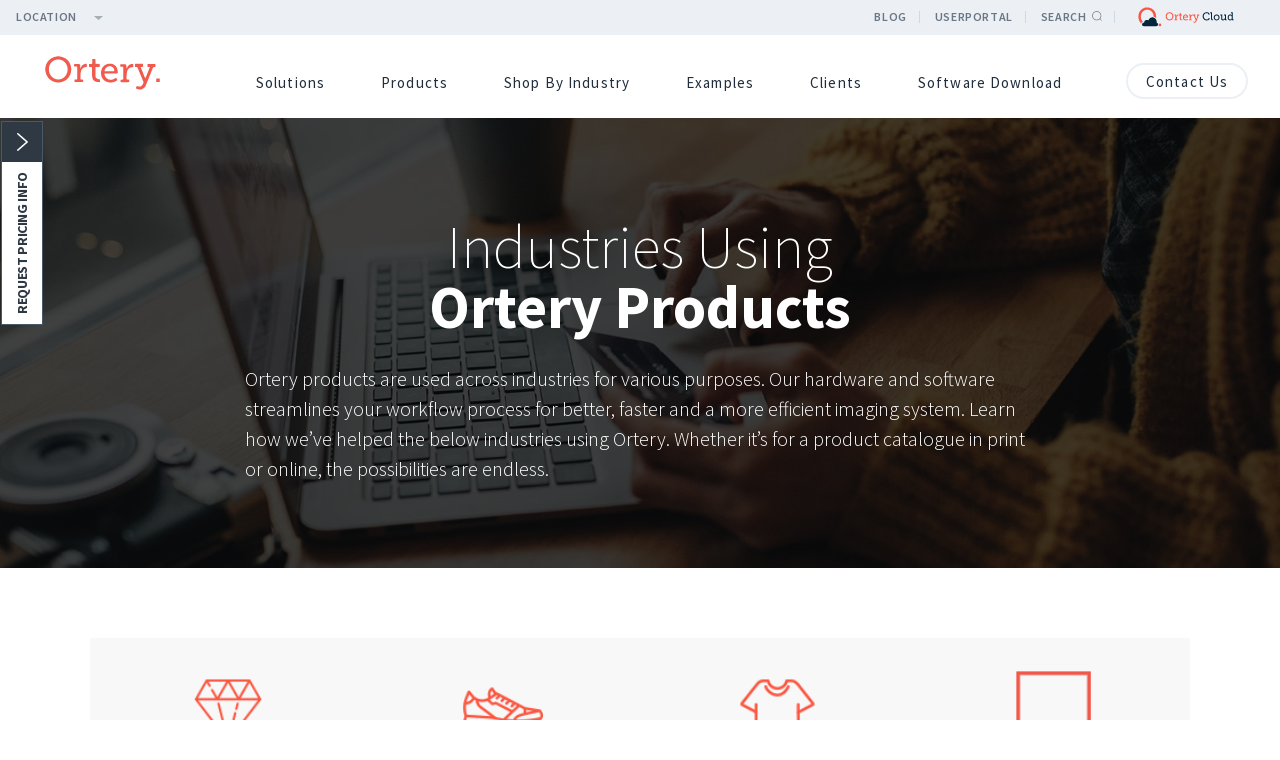

--- FILE ---
content_type: text/html; charset=UTF-8
request_url: https://www.ortery.com/industries-using-ortery/
body_size: 32367
content:
<!doctype html>

<!--[if lt IE 7]><html lang="en-US" class="no-js lt-ie9 lt-ie8 lt-ie7"><![endif]-->
<!--[if (IE 7)&!(IEMobile)]><html lang="en-US" class="no-js lt-ie9 lt-ie8"><![endif]-->
<!--[if (IE 8)&!(IEMobile)]><html lang="en-US" class="no-js lt-ie9"><![endif]-->
<!--[if gt IE 8]><!--> <html lang="en-US" class="no-js"><!--<![endif]-->

	<head><meta name="google-site-verification" content="c5uA4fQwFzF-bmzb1Xtf15n4I9y7jKEFfsOjEniNLtw" />
		<meta charset="utf-8"><script>if(navigator.userAgent.match(/MSIE|Internet Explorer/i)||navigator.userAgent.match(/Trident\/7\..*?rv:11/i)){var href=document.location.href;if(!href.match(/[?&]nowprocket/)){if(href.indexOf("?")==-1){if(href.indexOf("#")==-1){document.location.href=href+"?nowprocket=1"}else{document.location.href=href.replace("#","?nowprocket=1#")}}else{if(href.indexOf("#")==-1){document.location.href=href+"&nowprocket=1"}else{document.location.href=href.replace("#","&nowprocket=1#")}}}}</script><script>(()=>{class RocketLazyLoadScripts{constructor(){this.v="2.0.3",this.userEvents=["keydown","keyup","mousedown","mouseup","mousemove","mouseover","mouseenter","mouseout","mouseleave","touchmove","touchstart","touchend","touchcancel","wheel","click","dblclick","input","visibilitychange"],this.attributeEvents=["onblur","onclick","oncontextmenu","ondblclick","onfocus","onmousedown","onmouseenter","onmouseleave","onmousemove","onmouseout","onmouseover","onmouseup","onmousewheel","onscroll","onsubmit"]}async t(){this.i(),this.o(),/iP(ad|hone)/.test(navigator.userAgent)&&this.h(),this.u(),this.l(this),this.m(),this.k(this),this.p(this),this._(),await Promise.all([this.R(),this.L()]),this.lastBreath=Date.now(),this.S(this),this.P(),this.D(),this.O(),this.M(),await this.C(this.delayedScripts.normal),await this.C(this.delayedScripts.defer),await this.C(this.delayedScripts.async),this.F("domReady"),await this.T(),await this.j(),await this.I(),this.F("windowLoad"),await this.A(),window.dispatchEvent(new Event("rocket-allScriptsLoaded")),this.everythingLoaded=!0,this.lastTouchEnd&&await new Promise((t=>setTimeout(t,500-Date.now()+this.lastTouchEnd))),this.H(),this.F("all"),this.U(),this.W()}i(){this.CSPIssue=sessionStorage.getItem("rocketCSPIssue"),document.addEventListener("securitypolicyviolation",(t=>{this.CSPIssue||"script-src-elem"!==t.violatedDirective||"data"!==t.blockedURI||(this.CSPIssue=!0,sessionStorage.setItem("rocketCSPIssue",!0))}),{isRocket:!0})}o(){window.addEventListener("pageshow",(t=>{this.persisted=t.persisted,this.realWindowLoadedFired=!0}),{isRocket:!0}),window.addEventListener("pagehide",(()=>{this.onFirstUserAction=null}),{isRocket:!0})}h(){let t;function e(e){t=e}window.addEventListener("touchstart",e,{isRocket:!0}),window.addEventListener("touchend",(function i(o){Math.abs(o.changedTouches[0].pageX-t.changedTouches[0].pageX)<10&&Math.abs(o.changedTouches[0].pageY-t.changedTouches[0].pageY)<10&&o.timeStamp-t.timeStamp<200&&(o.target.dispatchEvent(new PointerEvent("click",{target:o.target,bubbles:!0,cancelable:!0,detail:1})),event.preventDefault(),window.removeEventListener("touchstart",e,{isRocket:!0}),window.removeEventListener("touchend",i,{isRocket:!0}))}),{isRocket:!0})}q(t){this.userActionTriggered||("mousemove"!==t.type||this.firstMousemoveIgnored?"keyup"===t.type||"mouseover"===t.type||"mouseout"===t.type||(this.userActionTriggered=!0,this.onFirstUserAction&&this.onFirstUserAction()):this.firstMousemoveIgnored=!0),"click"===t.type&&t.preventDefault(),this.savedUserEvents.length>0&&(t.stopPropagation(),t.stopImmediatePropagation()),"touchstart"===this.lastEvent&&"touchend"===t.type&&(this.lastTouchEnd=Date.now()),"click"===t.type&&(this.lastTouchEnd=0),this.lastEvent=t.type,this.savedUserEvents.push(t)}u(){this.savedUserEvents=[],this.userEventHandler=this.q.bind(this),this.userEvents.forEach((t=>window.addEventListener(t,this.userEventHandler,{passive:!1,isRocket:!0})))}U(){this.userEvents.forEach((t=>window.removeEventListener(t,this.userEventHandler,{passive:!1,isRocket:!0}))),this.savedUserEvents.forEach((t=>{t.target.dispatchEvent(new window[t.constructor.name](t.type,t))}))}m(){this.eventsMutationObserver=new MutationObserver((t=>{const e="return false";for(const i of t){if("attributes"===i.type){const t=i.target.getAttribute(i.attributeName);t&&t!==e&&(i.target.setAttribute("data-rocket-"+i.attributeName,t),i.target["rocket"+i.attributeName]=new Function("event",t),i.target.setAttribute(i.attributeName,e))}"childList"===i.type&&i.addedNodes.forEach((t=>{if(t.nodeType===Node.ELEMENT_NODE)for(const i of t.attributes)this.attributeEvents.includes(i.name)&&i.value&&""!==i.value&&(t.setAttribute("data-rocket-"+i.name,i.value),t["rocket"+i.name]=new Function("event",i.value),t.setAttribute(i.name,e))}))}})),this.eventsMutationObserver.observe(document,{subtree:!0,childList:!0,attributeFilter:this.attributeEvents})}H(){this.eventsMutationObserver.disconnect(),this.attributeEvents.forEach((t=>{document.querySelectorAll("[data-rocket-"+t+"]").forEach((e=>{e.setAttribute(t,e.getAttribute("data-rocket-"+t)),e.removeAttribute("data-rocket-"+t)}))}))}k(t){Object.defineProperty(HTMLElement.prototype,"onclick",{get(){return this.rocketonclick||null},set(e){this.rocketonclick=e,this.setAttribute(t.everythingLoaded?"onclick":"data-rocket-onclick","this.rocketonclick(event)")}})}S(t){function e(e,i){let o=e[i];e[i]=null,Object.defineProperty(e,i,{get:()=>o,set(s){t.everythingLoaded?o=s:e["rocket"+i]=o=s}})}e(document,"onreadystatechange"),e(window,"onload"),e(window,"onpageshow");try{Object.defineProperty(document,"readyState",{get:()=>t.rocketReadyState,set(e){t.rocketReadyState=e},configurable:!0}),document.readyState="loading"}catch(t){console.log("WPRocket DJE readyState conflict, bypassing")}}l(t){this.originalAddEventListener=EventTarget.prototype.addEventListener,this.originalRemoveEventListener=EventTarget.prototype.removeEventListener,this.savedEventListeners=[],EventTarget.prototype.addEventListener=function(e,i,o){o&&o.isRocket||!t.B(e,this)&&!t.userEvents.includes(e)||t.B(e,this)&&!t.userActionTriggered||e.startsWith("rocket-")||t.everythingLoaded?t.originalAddEventListener.call(this,e,i,o):t.savedEventListeners.push({target:this,remove:!1,type:e,func:i,options:o})},EventTarget.prototype.removeEventListener=function(e,i,o){o&&o.isRocket||!t.B(e,this)&&!t.userEvents.includes(e)||t.B(e,this)&&!t.userActionTriggered||e.startsWith("rocket-")||t.everythingLoaded?t.originalRemoveEventListener.call(this,e,i,o):t.savedEventListeners.push({target:this,remove:!0,type:e,func:i,options:o})}}F(t){"all"===t&&(EventTarget.prototype.addEventListener=this.originalAddEventListener,EventTarget.prototype.removeEventListener=this.originalRemoveEventListener),this.savedEventListeners=this.savedEventListeners.filter((e=>{let i=e.type,o=e.target||window;return"domReady"===t&&"DOMContentLoaded"!==i&&"readystatechange"!==i||("windowLoad"===t&&"load"!==i&&"readystatechange"!==i&&"pageshow"!==i||(this.B(i,o)&&(i="rocket-"+i),e.remove?o.removeEventListener(i,e.func,e.options):o.addEventListener(i,e.func,e.options),!1))}))}p(t){let e;function i(e){return t.everythingLoaded?e:e.split(" ").map((t=>"load"===t||t.startsWith("load.")?"rocket-jquery-load":t)).join(" ")}function o(o){function s(e){const s=o.fn[e];o.fn[e]=o.fn.init.prototype[e]=function(){return this[0]===window&&t.userActionTriggered&&("string"==typeof arguments[0]||arguments[0]instanceof String?arguments[0]=i(arguments[0]):"object"==typeof arguments[0]&&Object.keys(arguments[0]).forEach((t=>{const e=arguments[0][t];delete arguments[0][t],arguments[0][i(t)]=e}))),s.apply(this,arguments),this}}if(o&&o.fn&&!t.allJQueries.includes(o)){const e={DOMContentLoaded:[],"rocket-DOMContentLoaded":[]};for(const t in e)document.addEventListener(t,(()=>{e[t].forEach((t=>t()))}),{isRocket:!0});o.fn.ready=o.fn.init.prototype.ready=function(i){function s(){parseInt(o.fn.jquery)>2?setTimeout((()=>i.bind(document)(o))):i.bind(document)(o)}return t.realDomReadyFired?!t.userActionTriggered||t.fauxDomReadyFired?s():e["rocket-DOMContentLoaded"].push(s):e.DOMContentLoaded.push(s),o([])},s("on"),s("one"),s("off"),t.allJQueries.push(o)}e=o}t.allJQueries=[],o(window.jQuery),Object.defineProperty(window,"jQuery",{get:()=>e,set(t){o(t)}})}P(){const t=new Map;document.write=document.writeln=function(e){const i=document.currentScript,o=document.createRange(),s=i.parentElement;let n=t.get(i);void 0===n&&(n=i.nextSibling,t.set(i,n));const c=document.createDocumentFragment();o.setStart(c,0),c.appendChild(o.createContextualFragment(e)),s.insertBefore(c,n)}}async R(){return new Promise((t=>{this.userActionTriggered?t():this.onFirstUserAction=t}))}async L(){return new Promise((t=>{document.addEventListener("DOMContentLoaded",(()=>{this.realDomReadyFired=!0,t()}),{isRocket:!0})}))}async I(){return this.realWindowLoadedFired?Promise.resolve():new Promise((t=>{window.addEventListener("load",t,{isRocket:!0})}))}M(){this.pendingScripts=[];this.scriptsMutationObserver=new MutationObserver((t=>{for(const e of t)e.addedNodes.forEach((t=>{"SCRIPT"!==t.tagName||t.noModule||t.isWPRocket||this.pendingScripts.push({script:t,promise:new Promise((e=>{const i=()=>{const i=this.pendingScripts.findIndex((e=>e.script===t));i>=0&&this.pendingScripts.splice(i,1),e()};t.addEventListener("load",i,{isRocket:!0}),t.addEventListener("error",i,{isRocket:!0}),setTimeout(i,1e3)}))})}))})),this.scriptsMutationObserver.observe(document,{childList:!0,subtree:!0})}async j(){await this.J(),this.pendingScripts.length?(await this.pendingScripts[0].promise,await this.j()):this.scriptsMutationObserver.disconnect()}D(){this.delayedScripts={normal:[],async:[],defer:[]},document.querySelectorAll("script[type$=rocketlazyloadscript]").forEach((t=>{t.hasAttribute("data-rocket-src")?t.hasAttribute("async")&&!1!==t.async?this.delayedScripts.async.push(t):t.hasAttribute("defer")&&!1!==t.defer||"module"===t.getAttribute("data-rocket-type")?this.delayedScripts.defer.push(t):this.delayedScripts.normal.push(t):this.delayedScripts.normal.push(t)}))}async _(){await this.L();let t=[];document.querySelectorAll("script[type$=rocketlazyloadscript][data-rocket-src]").forEach((e=>{let i=e.getAttribute("data-rocket-src");if(i&&!i.startsWith("data:")){i.startsWith("//")&&(i=location.protocol+i);try{const o=new URL(i).origin;o!==location.origin&&t.push({src:o,crossOrigin:e.crossOrigin||"module"===e.getAttribute("data-rocket-type")})}catch(t){}}})),t=[...new Map(t.map((t=>[JSON.stringify(t),t]))).values()],this.N(t,"preconnect")}async $(t){if(await this.G(),!0!==t.noModule||!("noModule"in HTMLScriptElement.prototype))return new Promise((e=>{let i;function o(){(i||t).setAttribute("data-rocket-status","executed"),e()}try{if(navigator.userAgent.includes("Firefox/")||""===navigator.vendor||this.CSPIssue)i=document.createElement("script"),[...t.attributes].forEach((t=>{let e=t.nodeName;"type"!==e&&("data-rocket-type"===e&&(e="type"),"data-rocket-src"===e&&(e="src"),i.setAttribute(e,t.nodeValue))})),t.text&&(i.text=t.text),t.nonce&&(i.nonce=t.nonce),i.hasAttribute("src")?(i.addEventListener("load",o,{isRocket:!0}),i.addEventListener("error",(()=>{i.setAttribute("data-rocket-status","failed-network"),e()}),{isRocket:!0}),setTimeout((()=>{i.isConnected||e()}),1)):(i.text=t.text,o()),i.isWPRocket=!0,t.parentNode.replaceChild(i,t);else{const i=t.getAttribute("data-rocket-type"),s=t.getAttribute("data-rocket-src");i?(t.type=i,t.removeAttribute("data-rocket-type")):t.removeAttribute("type"),t.addEventListener("load",o,{isRocket:!0}),t.addEventListener("error",(i=>{this.CSPIssue&&i.target.src.startsWith("data:")?(console.log("WPRocket: CSP fallback activated"),t.removeAttribute("src"),this.$(t).then(e)):(t.setAttribute("data-rocket-status","failed-network"),e())}),{isRocket:!0}),s?(t.fetchPriority="high",t.removeAttribute("data-rocket-src"),t.src=s):t.src="data:text/javascript;base64,"+window.btoa(unescape(encodeURIComponent(t.text)))}}catch(i){t.setAttribute("data-rocket-status","failed-transform"),e()}}));t.setAttribute("data-rocket-status","skipped")}async C(t){const e=t.shift();return e?(e.isConnected&&await this.$(e),this.C(t)):Promise.resolve()}O(){this.N([...this.delayedScripts.normal,...this.delayedScripts.defer,...this.delayedScripts.async],"preload")}N(t,e){this.trash=this.trash||[];let i=!0;var o=document.createDocumentFragment();t.forEach((t=>{const s=t.getAttribute&&t.getAttribute("data-rocket-src")||t.src;if(s&&!s.startsWith("data:")){const n=document.createElement("link");n.href=s,n.rel=e,"preconnect"!==e&&(n.as="script",n.fetchPriority=i?"high":"low"),t.getAttribute&&"module"===t.getAttribute("data-rocket-type")&&(n.crossOrigin=!0),t.crossOrigin&&(n.crossOrigin=t.crossOrigin),t.integrity&&(n.integrity=t.integrity),t.nonce&&(n.nonce=t.nonce),o.appendChild(n),this.trash.push(n),i=!1}})),document.head.appendChild(o)}W(){this.trash.forEach((t=>t.remove()))}async T(){try{document.readyState="interactive"}catch(t){}this.fauxDomReadyFired=!0;try{await this.G(),document.dispatchEvent(new Event("rocket-readystatechange")),await this.G(),document.rocketonreadystatechange&&document.rocketonreadystatechange(),await this.G(),document.dispatchEvent(new Event("rocket-DOMContentLoaded")),await this.G(),window.dispatchEvent(new Event("rocket-DOMContentLoaded"))}catch(t){console.error(t)}}async A(){try{document.readyState="complete"}catch(t){}try{await this.G(),document.dispatchEvent(new Event("rocket-readystatechange")),await this.G(),document.rocketonreadystatechange&&document.rocketonreadystatechange(),await this.G(),window.dispatchEvent(new Event("rocket-load")),await this.G(),window.rocketonload&&window.rocketonload(),await this.G(),this.allJQueries.forEach((t=>t(window).trigger("rocket-jquery-load"))),await this.G();const t=new Event("rocket-pageshow");t.persisted=this.persisted,window.dispatchEvent(t),await this.G(),window.rocketonpageshow&&window.rocketonpageshow({persisted:this.persisted})}catch(t){console.error(t)}}async G(){Date.now()-this.lastBreath>45&&(await this.J(),this.lastBreath=Date.now())}async J(){return document.hidden?new Promise((t=>setTimeout(t))):new Promise((t=>requestAnimationFrame(t)))}B(t,e){return e===document&&"readystatechange"===t||(e===document&&"DOMContentLoaded"===t||(e===window&&"DOMContentLoaded"===t||(e===window&&"load"===t||e===window&&"pageshow"===t)))}static run(){(new RocketLazyLoadScripts).t()}}RocketLazyLoadScripts.run()})();</script>
		

				<meta http-equiv="X-UA-Compatible" content="IE=edge">
				<meta name="HandheldFriendly" content="True">
		<meta name="MobileOptimized" content="320">
		<meta name="viewport" content="width=device-width, initial-scale=1"/>
		<meta name="viewport" content="width=device-width, initial-scale=1, maximum-scale=1" />
        <link href="https://fonts.googleapis.com/css?family=Roboto+Slab:100,300,400,700|Source+Sans+Pro:200,300,400,600,700" rel="stylesheet">
		<link rel="pingback" href="https://www.ortery.com/xmlrpc.php">

				<meta name='robots' content='index, follow, max-image-preview:large, max-snippet:-1, max-video-preview:-1' />
	<style>img:is([sizes="auto" i], [sizes^="auto," i]) { contain-intrinsic-size: 3000px 1500px }</style>
	
	<!-- This site is optimized with the Yoast SEO Premium plugin v25.6 (Yoast SEO v25.6) - https://yoast.com/wordpress/plugins/seo/ -->
	<link media="all" href="https://www.ortery.com/wp-content/cache/autoptimize/1/css/autoptimize_eaec2e55d2f3bf4df5ef57a30c67696c.css" rel="stylesheet"><title>Industries Using Ortery Technologies Product Photography Solutions.</title>
<link crossorigin data-rocket-preconnect href="https://js-na2.hsadspixel.net" rel="preconnect">
<link crossorigin data-rocket-preconnect href="https://js-na2.hs-analytics.net" rel="preconnect">
<link crossorigin data-rocket-preconnect href="https://js-na2.hs-banner.com" rel="preconnect">
<link crossorigin data-rocket-preconnect href="https://www.gstatic.com" rel="preconnect">
<link crossorigin data-rocket-preconnect href="https://www.googletagmanager.com" rel="preconnect">
<link crossorigin data-rocket-preconnect href="https://fonts.googleapis.com" rel="preconnect">
<link crossorigin data-rocket-preconnect href="https://js.hs-scripts.com" rel="preconnect">
<link crossorigin data-rocket-preconnect href="https://ortery.eu" rel="preconnect">
<link crossorigin data-rocket-preconnect href="https://ortery.com.tw" rel="preconnect">
<link crossorigin data-rocket-preconnect href="https://www.ortery.jp" rel="preconnect">
<link crossorigin data-rocket-preconnect href="https://ortery.lat" rel="preconnect">
<link crossorigin data-rocket-preconnect href="https://js.hsforms.net" rel="preconnect">
<link crossorigin data-rocket-preconnect href="https://googleads.g.doubleclick.net" rel="preconnect">
<link crossorigin data-rocket-preconnect href="https://unpkg.com" rel="preconnect"><link rel="preload" data-rocket-preload as="image" href="https://www.ortery.com/wp-content/uploads/2015/06/jasper-ecommerce.jpg" fetchpriority="high">
	<meta name="description" content="Here is a list of just some of the industries using Ortery product photography solutions to create professional 360, still, video and 3D product views" />
	<link rel="canonical" href="https://www.ortery.com/industries-using-ortery/" />
	<meta property="og:locale" content="en_US" />
	<meta property="og:type" content="article" />
	<meta property="og:title" content="Industries" />
	<meta property="og:description" content="Here is a list of just some of the industries using Ortery product photography solutions to create professional 360, still, video and 3D product views" />
	<meta property="og:url" content="https://www.ortery.com/industries-using-ortery/" />
	<meta property="og:site_name" content="Ortery" />
	<meta property="og:image" content="https://www.ortery.com/wp-content/uploads/2021/10/icon-jewelry.png" />
	<meta name="twitter:card" content="summary_large_image" />
	<meta name="twitter:label1" content="Est. reading time" />
	<meta name="twitter:data1" content="3 minutes" />
	<script type="application/ld+json" class="yoast-schema-graph">{"@context":"https://schema.org","@graph":[{"@type":"WebPage","@id":"https://www.ortery.com/industries-using-ortery/","url":"https://www.ortery.com/industries-using-ortery/","name":"Industries Using Ortery Technologies Product Photography Solutions.","isPartOf":{"@id":"https://www.ortery.com/#website"},"primaryImageOfPage":{"@id":"https://www.ortery.com/industries-using-ortery/#primaryimage"},"image":{"@id":"https://www.ortery.com/industries-using-ortery/#primaryimage"},"thumbnailUrl":"https://www.ortery.com/wp-content/uploads/2021/10/icon-jewelry.png","datePublished":"2024-11-29T04:07:15+00:00","description":"Here is a list of just some of the industries using Ortery product photography solutions to create professional 360, still, video and 3D product views","breadcrumb":{"@id":"https://www.ortery.com/industries-using-ortery/#breadcrumb"},"inLanguage":"en-US","potentialAction":[{"@type":"ReadAction","target":["https://www.ortery.com/industries-using-ortery/"]}]},{"@type":"ImageObject","inLanguage":"en-US","@id":"https://www.ortery.com/industries-using-ortery/#primaryimage","url":"https://www.ortery.com/wp-content/uploads/2021/10/icon-jewelry.png","contentUrl":"https://www.ortery.com/wp-content/uploads/2021/10/icon-jewelry.png","width":70,"height":70,"caption":"industries using ortery"},{"@type":"BreadcrumbList","@id":"https://www.ortery.com/industries-using-ortery/#breadcrumb","itemListElement":[{"@type":"ListItem","position":1,"name":"Home","item":"https://www.ortery.com/"},{"@type":"ListItem","position":2,"name":"Industries"}]},{"@type":"WebSite","@id":"https://www.ortery.com/#website","url":"https://www.ortery.com/","name":"Ortery","description":"The Leader In Product Photography Automation","potentialAction":[{"@type":"SearchAction","target":{"@type":"EntryPoint","urlTemplate":"https://www.ortery.com/?s={search_term_string}"},"query-input":{"@type":"PropertyValueSpecification","valueRequired":true,"valueName":"search_term_string"}}],"inLanguage":"en-US"}]}</script>
	<!-- / Yoast SEO Premium plugin. -->


<link rel='dns-prefetch' href='//js.hs-scripts.com' />
<link href='https://www.googletagmanager.com' rel='preconnect' />
<link href='https://www.gstatic.com' rel='preconnect' />
<link href='https://www.google-analytics.com' rel='preconnect' />
<link rel="alternate" type="application/rss+xml" title="Ortery &raquo; Feed" href="https://www.ortery.com/feed/" />
<link rel="alternate" type="application/rss+xml" title="Ortery &raquo; Comments Feed" href="https://www.ortery.com/comments/feed/" />

<style id='wp-block-library-theme-inline-css'>
.wp-block-audio :where(figcaption){color:#555;font-size:13px;text-align:center}.is-dark-theme .wp-block-audio :where(figcaption){color:#ffffffa6}.wp-block-audio{margin:0 0 1em}.wp-block-code{border:1px solid #ccc;border-radius:4px;font-family:Menlo,Consolas,monaco,monospace;padding:.8em 1em}.wp-block-embed :where(figcaption){color:#555;font-size:13px;text-align:center}.is-dark-theme .wp-block-embed :where(figcaption){color:#ffffffa6}.wp-block-embed{margin:0 0 1em}.blocks-gallery-caption{color:#555;font-size:13px;text-align:center}.is-dark-theme .blocks-gallery-caption{color:#ffffffa6}:root :where(.wp-block-image figcaption){color:#555;font-size:13px;text-align:center}.is-dark-theme :root :where(.wp-block-image figcaption){color:#ffffffa6}.wp-block-image{margin:0 0 1em}.wp-block-pullquote{border-bottom:4px solid;border-top:4px solid;color:currentColor;margin-bottom:1.75em}.wp-block-pullquote cite,.wp-block-pullquote footer,.wp-block-pullquote__citation{color:currentColor;font-size:.8125em;font-style:normal;text-transform:uppercase}.wp-block-quote{border-left:.25em solid;margin:0 0 1.75em;padding-left:1em}.wp-block-quote cite,.wp-block-quote footer{color:currentColor;font-size:.8125em;font-style:normal;position:relative}.wp-block-quote:where(.has-text-align-right){border-left:none;border-right:.25em solid;padding-left:0;padding-right:1em}.wp-block-quote:where(.has-text-align-center){border:none;padding-left:0}.wp-block-quote.is-large,.wp-block-quote.is-style-large,.wp-block-quote:where(.is-style-plain){border:none}.wp-block-search .wp-block-search__label{font-weight:700}.wp-block-search__button{border:1px solid #ccc;padding:.375em .625em}:where(.wp-block-group.has-background){padding:1.25em 2.375em}.wp-block-separator.has-css-opacity{opacity:.4}.wp-block-separator{border:none;border-bottom:2px solid;margin-left:auto;margin-right:auto}.wp-block-separator.has-alpha-channel-opacity{opacity:1}.wp-block-separator:not(.is-style-wide):not(.is-style-dots){width:100px}.wp-block-separator.has-background:not(.is-style-dots){border-bottom:none;height:1px}.wp-block-separator.has-background:not(.is-style-wide):not(.is-style-dots){height:2px}.wp-block-table{margin:0 0 1em}.wp-block-table td,.wp-block-table th{word-break:normal}.wp-block-table :where(figcaption){color:#555;font-size:13px;text-align:center}.is-dark-theme .wp-block-table :where(figcaption){color:#ffffffa6}.wp-block-video :where(figcaption){color:#555;font-size:13px;text-align:center}.is-dark-theme .wp-block-video :where(figcaption){color:#ffffffa6}.wp-block-video{margin:0 0 1em}:root :where(.wp-block-template-part.has-background){margin-bottom:0;margin-top:0;padding:1.25em 2.375em}
</style>
<style id='classic-theme-styles-inline-css'>
/*! This file is auto-generated */
.wp-block-button__link{color:#fff;background-color:#32373c;border-radius:9999px;box-shadow:none;text-decoration:none;padding:calc(.667em + 2px) calc(1.333em + 2px);font-size:1.125em}.wp-block-file__button{background:#32373c;color:#fff;text-decoration:none}
</style>
<style id='global-styles-inline-css'>
:root{--wp--preset--aspect-ratio--square: 1;--wp--preset--aspect-ratio--4-3: 4/3;--wp--preset--aspect-ratio--3-4: 3/4;--wp--preset--aspect-ratio--3-2: 3/2;--wp--preset--aspect-ratio--2-3: 2/3;--wp--preset--aspect-ratio--16-9: 16/9;--wp--preset--aspect-ratio--9-16: 9/16;--wp--preset--color--black: #000000;--wp--preset--color--cyan-bluish-gray: #abb8c3;--wp--preset--color--white: #ffffff;--wp--preset--color--pale-pink: #f78da7;--wp--preset--color--vivid-red: #cf2e2e;--wp--preset--color--luminous-vivid-orange: #ff6900;--wp--preset--color--luminous-vivid-amber: #fcb900;--wp--preset--color--light-green-cyan: #7bdcb5;--wp--preset--color--vivid-green-cyan: #00d084;--wp--preset--color--pale-cyan-blue: #8ed1fc;--wp--preset--color--vivid-cyan-blue: #0693e3;--wp--preset--color--vivid-purple: #9b51e0;--wp--preset--gradient--vivid-cyan-blue-to-vivid-purple: linear-gradient(135deg,rgba(6,147,227,1) 0%,rgb(155,81,224) 100%);--wp--preset--gradient--light-green-cyan-to-vivid-green-cyan: linear-gradient(135deg,rgb(122,220,180) 0%,rgb(0,208,130) 100%);--wp--preset--gradient--luminous-vivid-amber-to-luminous-vivid-orange: linear-gradient(135deg,rgba(252,185,0,1) 0%,rgba(255,105,0,1) 100%);--wp--preset--gradient--luminous-vivid-orange-to-vivid-red: linear-gradient(135deg,rgba(255,105,0,1) 0%,rgb(207,46,46) 100%);--wp--preset--gradient--very-light-gray-to-cyan-bluish-gray: linear-gradient(135deg,rgb(238,238,238) 0%,rgb(169,184,195) 100%);--wp--preset--gradient--cool-to-warm-spectrum: linear-gradient(135deg,rgb(74,234,220) 0%,rgb(151,120,209) 20%,rgb(207,42,186) 40%,rgb(238,44,130) 60%,rgb(251,105,98) 80%,rgb(254,248,76) 100%);--wp--preset--gradient--blush-light-purple: linear-gradient(135deg,rgb(255,206,236) 0%,rgb(152,150,240) 100%);--wp--preset--gradient--blush-bordeaux: linear-gradient(135deg,rgb(254,205,165) 0%,rgb(254,45,45) 50%,rgb(107,0,62) 100%);--wp--preset--gradient--luminous-dusk: linear-gradient(135deg,rgb(255,203,112) 0%,rgb(199,81,192) 50%,rgb(65,88,208) 100%);--wp--preset--gradient--pale-ocean: linear-gradient(135deg,rgb(255,245,203) 0%,rgb(182,227,212) 50%,rgb(51,167,181) 100%);--wp--preset--gradient--electric-grass: linear-gradient(135deg,rgb(202,248,128) 0%,rgb(113,206,126) 100%);--wp--preset--gradient--midnight: linear-gradient(135deg,rgb(2,3,129) 0%,rgb(40,116,252) 100%);--wp--preset--font-size--small: 13px;--wp--preset--font-size--medium: 20px;--wp--preset--font-size--large: 36px;--wp--preset--font-size--x-large: 42px;--wp--preset--spacing--20: 0.44rem;--wp--preset--spacing--30: 0.67rem;--wp--preset--spacing--40: 1rem;--wp--preset--spacing--50: 1.5rem;--wp--preset--spacing--60: 2.25rem;--wp--preset--spacing--70: 3.38rem;--wp--preset--spacing--80: 5.06rem;--wp--preset--shadow--natural: 6px 6px 9px rgba(0, 0, 0, 0.2);--wp--preset--shadow--deep: 12px 12px 50px rgba(0, 0, 0, 0.4);--wp--preset--shadow--sharp: 6px 6px 0px rgba(0, 0, 0, 0.2);--wp--preset--shadow--outlined: 6px 6px 0px -3px rgba(255, 255, 255, 1), 6px 6px rgba(0, 0, 0, 1);--wp--preset--shadow--crisp: 6px 6px 0px rgba(0, 0, 0, 1);}:where(.is-layout-flex){gap: 0.5em;}:where(.is-layout-grid){gap: 0.5em;}body .is-layout-flex{display: flex;}.is-layout-flex{flex-wrap: wrap;align-items: center;}.is-layout-flex > :is(*, div){margin: 0;}body .is-layout-grid{display: grid;}.is-layout-grid > :is(*, div){margin: 0;}:where(.wp-block-columns.is-layout-flex){gap: 2em;}:where(.wp-block-columns.is-layout-grid){gap: 2em;}:where(.wp-block-post-template.is-layout-flex){gap: 1.25em;}:where(.wp-block-post-template.is-layout-grid){gap: 1.25em;}.has-black-color{color: var(--wp--preset--color--black) !important;}.has-cyan-bluish-gray-color{color: var(--wp--preset--color--cyan-bluish-gray) !important;}.has-white-color{color: var(--wp--preset--color--white) !important;}.has-pale-pink-color{color: var(--wp--preset--color--pale-pink) !important;}.has-vivid-red-color{color: var(--wp--preset--color--vivid-red) !important;}.has-luminous-vivid-orange-color{color: var(--wp--preset--color--luminous-vivid-orange) !important;}.has-luminous-vivid-amber-color{color: var(--wp--preset--color--luminous-vivid-amber) !important;}.has-light-green-cyan-color{color: var(--wp--preset--color--light-green-cyan) !important;}.has-vivid-green-cyan-color{color: var(--wp--preset--color--vivid-green-cyan) !important;}.has-pale-cyan-blue-color{color: var(--wp--preset--color--pale-cyan-blue) !important;}.has-vivid-cyan-blue-color{color: var(--wp--preset--color--vivid-cyan-blue) !important;}.has-vivid-purple-color{color: var(--wp--preset--color--vivid-purple) !important;}.has-black-background-color{background-color: var(--wp--preset--color--black) !important;}.has-cyan-bluish-gray-background-color{background-color: var(--wp--preset--color--cyan-bluish-gray) !important;}.has-white-background-color{background-color: var(--wp--preset--color--white) !important;}.has-pale-pink-background-color{background-color: var(--wp--preset--color--pale-pink) !important;}.has-vivid-red-background-color{background-color: var(--wp--preset--color--vivid-red) !important;}.has-luminous-vivid-orange-background-color{background-color: var(--wp--preset--color--luminous-vivid-orange) !important;}.has-luminous-vivid-amber-background-color{background-color: var(--wp--preset--color--luminous-vivid-amber) !important;}.has-light-green-cyan-background-color{background-color: var(--wp--preset--color--light-green-cyan) !important;}.has-vivid-green-cyan-background-color{background-color: var(--wp--preset--color--vivid-green-cyan) !important;}.has-pale-cyan-blue-background-color{background-color: var(--wp--preset--color--pale-cyan-blue) !important;}.has-vivid-cyan-blue-background-color{background-color: var(--wp--preset--color--vivid-cyan-blue) !important;}.has-vivid-purple-background-color{background-color: var(--wp--preset--color--vivid-purple) !important;}.has-black-border-color{border-color: var(--wp--preset--color--black) !important;}.has-cyan-bluish-gray-border-color{border-color: var(--wp--preset--color--cyan-bluish-gray) !important;}.has-white-border-color{border-color: var(--wp--preset--color--white) !important;}.has-pale-pink-border-color{border-color: var(--wp--preset--color--pale-pink) !important;}.has-vivid-red-border-color{border-color: var(--wp--preset--color--vivid-red) !important;}.has-luminous-vivid-orange-border-color{border-color: var(--wp--preset--color--luminous-vivid-orange) !important;}.has-luminous-vivid-amber-border-color{border-color: var(--wp--preset--color--luminous-vivid-amber) !important;}.has-light-green-cyan-border-color{border-color: var(--wp--preset--color--light-green-cyan) !important;}.has-vivid-green-cyan-border-color{border-color: var(--wp--preset--color--vivid-green-cyan) !important;}.has-pale-cyan-blue-border-color{border-color: var(--wp--preset--color--pale-cyan-blue) !important;}.has-vivid-cyan-blue-border-color{border-color: var(--wp--preset--color--vivid-cyan-blue) !important;}.has-vivid-purple-border-color{border-color: var(--wp--preset--color--vivid-purple) !important;}.has-vivid-cyan-blue-to-vivid-purple-gradient-background{background: var(--wp--preset--gradient--vivid-cyan-blue-to-vivid-purple) !important;}.has-light-green-cyan-to-vivid-green-cyan-gradient-background{background: var(--wp--preset--gradient--light-green-cyan-to-vivid-green-cyan) !important;}.has-luminous-vivid-amber-to-luminous-vivid-orange-gradient-background{background: var(--wp--preset--gradient--luminous-vivid-amber-to-luminous-vivid-orange) !important;}.has-luminous-vivid-orange-to-vivid-red-gradient-background{background: var(--wp--preset--gradient--luminous-vivid-orange-to-vivid-red) !important;}.has-very-light-gray-to-cyan-bluish-gray-gradient-background{background: var(--wp--preset--gradient--very-light-gray-to-cyan-bluish-gray) !important;}.has-cool-to-warm-spectrum-gradient-background{background: var(--wp--preset--gradient--cool-to-warm-spectrum) !important;}.has-blush-light-purple-gradient-background{background: var(--wp--preset--gradient--blush-light-purple) !important;}.has-blush-bordeaux-gradient-background{background: var(--wp--preset--gradient--blush-bordeaux) !important;}.has-luminous-dusk-gradient-background{background: var(--wp--preset--gradient--luminous-dusk) !important;}.has-pale-ocean-gradient-background{background: var(--wp--preset--gradient--pale-ocean) !important;}.has-electric-grass-gradient-background{background: var(--wp--preset--gradient--electric-grass) !important;}.has-midnight-gradient-background{background: var(--wp--preset--gradient--midnight) !important;}.has-small-font-size{font-size: var(--wp--preset--font-size--small) !important;}.has-medium-font-size{font-size: var(--wp--preset--font-size--medium) !important;}.has-large-font-size{font-size: var(--wp--preset--font-size--large) !important;}.has-x-large-font-size{font-size: var(--wp--preset--font-size--x-large) !important;}
:where(.wp-block-post-template.is-layout-flex){gap: 1.25em;}:where(.wp-block-post-template.is-layout-grid){gap: 1.25em;}
:where(.wp-block-columns.is-layout-flex){gap: 2em;}:where(.wp-block-columns.is-layout-grid){gap: 2em;}
:root :where(.wp-block-pullquote){font-size: 1.5em;line-height: 1.6;}
</style>

<link rel='stylesheet' id='fl-builder-layout-1452-css' href='https://www.ortery.com/wp-content/cache/autoptimize/1/css/autoptimize_single_0d1eaece341cd9fa62eca25e5a36d686.css?ver=0d1eaece341cd9fa62eca25e5a36d686' media='all' />


<link rel='stylesheet' id='fl-automator-skin-css' href='https://www.ortery.com/wp-content/cache/autoptimize/1/css/autoptimize_single_ec1a9540cb84dc79f8f6a62f35c71359.css?ver=1.7.9' media='all' />
<link rel='stylesheet' id='parent-style-css' href='https://www.ortery.com/wp-content/themes/bb-theme-child/assets/css/base.min.css?ver=6.8.3' media='all' />
<link rel='stylesheet' id='common-stylesheet-css' href='https://www.ortery.com/wp-content/cache/autoptimize/1/css/autoptimize_single_e1f54bcf512b12489f7c26794068e6d7.css?ver=6.8.3' media='all' />
<link rel='stylesheet' id='stylesheet-css' href='https://www.ortery.com/wp-content/cache/autoptimize/1/css/autoptimize_single_026e5c9c825c123eb69c83431f5d5a3c.css?ver=202008251119' media='all' />
<link rel='stylesheet' id='media-child-css' href='https://www.ortery.com/wp-content/cache/autoptimize/1/css/autoptimize_single_e257f0b6c2e17658e3e07a42675faee9.css?ver=202008251119' media='all' />
<style id='rocket-lazyload-inline-css'>
.rll-youtube-player{position:relative;padding-bottom:56.23%;height:0;overflow:hidden;max-width:100%;}.rll-youtube-player:focus-within{outline: 2px solid currentColor;outline-offset: 5px;}.rll-youtube-player iframe{position:absolute;top:0;left:0;width:100%;height:100%;z-index:100;background:0 0}.rll-youtube-player img{bottom:0;display:block;left:0;margin:auto;max-width:100%;width:100%;position:absolute;right:0;top:0;border:none;height:auto;-webkit-transition:.4s all;-moz-transition:.4s all;transition:.4s all}.rll-youtube-player img:hover{-webkit-filter:brightness(75%)}.rll-youtube-player .play{height:100%;width:100%;left:0;top:0;position:absolute;background:url(https://www.ortery.com/wp-content/plugins/wp-rocket/assets/img/youtube.png) no-repeat center;background-color: transparent !important;cursor:pointer;border:none;}
</style>
<script src="https://www.ortery.com/wp-includes/js/jquery/jquery.min.js?ver=3.7.1" id="jquery-core-js"></script>

<link rel="https://api.w.org/" href="https://www.ortery.com/wp-json/" /><link rel="alternate" title="JSON" type="application/json" href="https://www.ortery.com/wp-json/wp/v2/pages/1452" /><link rel="EditURI" type="application/rsd+xml" title="RSD" href="https://www.ortery.com/xmlrpc.php?rsd" />
<link rel='shortlink' href='https://www.ortery.com/?p=1452' />
<link rel="alternate" title="oEmbed (JSON)" type="application/json+oembed" href="https://www.ortery.com/wp-json/oembed/1.0/embed?url=https%3A%2F%2Fwww.ortery.com%2Findustries-using-ortery%2F" />
<link rel="alternate" title="oEmbed (XML)" type="text/xml+oembed" href="https://www.ortery.com/wp-json/oembed/1.0/embed?url=https%3A%2F%2Fwww.ortery.com%2Findustries-using-ortery%2F&#038;format=xml" />
			<!-- DO NOT COPY THIS SNIPPET! Start of Page Analytics Tracking for HubSpot WordPress plugin v11.3.16-->
			<script type="rocketlazyloadscript" class="hsq-set-content-id" data-content-id="standard-page">
				var _hsq = _hsq || [];
				_hsq.push(["setContentType", "standard-page"]);
			</script>
			<!-- DO NOT COPY THIS SNIPPET! End of Page Analytics Tracking for HubSpot WordPress plugin -->
			<link rel="icon" href="https://www.ortery.com/wp-content/uploads/2025/04/cropped-Ortery-Favicon-1-32x32.png" sizes="32x32" />
<link rel="icon" href="https://www.ortery.com/wp-content/uploads/2025/04/cropped-Ortery-Favicon-1-192x192.png" sizes="192x192" />
<link rel="apple-touch-icon" href="https://www.ortery.com/wp-content/uploads/2025/04/cropped-Ortery-Favicon-1-180x180.png" />
<meta name="msapplication-TileImage" content="https://www.ortery.com/wp-content/uploads/2025/04/cropped-Ortery-Favicon-1-270x270.png" />
		<style id="wp-custom-css">
			/* Matthew's Code Area START */

.custom-caption-video::cue {
  font-size: 16px;  /* Adjust the caption font size */
  color: red;     /* Set the caption text color */
  background-color: rgba(0, 0, 0, 0.75); /* Add a semi-transparent black background */
  padding: 5px;     /* Add some padding to the caption text */
  text-shadow: 2px 2px 4px rgba(0, 0, 0, 0.5); /* Optional text shadow for readability */
}

.no-uppercase a {
    text-transform: none !important;
}

.words-1 span {
  position: absolute;
  opacity: 0;
  -webkit-animation: rotateWord 3.9s linear infinite 0s;
  -moz-animation: rotateWord 3.9s linear infinite 0s;
  -o-animation: rotateWord 3.9s linear infinite 0s;
  -ms-animation: rotateWord 3.9s linear infinite 0s;
  animation: rotateWord 3.9s linear infinite 0s;
}

.words-1 span:nth-child(2) {
  -webkit-animation-delay: 1.3s;
  -moz-animation-delay: 1.3s;
  -o-animation-delay: 1.3s;
  -ms-animation-delay: 1.3s;
  animation-delay: 1.3s;
}

.words-1 span:nth-child(3) {
  -webkit-animation-delay: 2.6s;
  -moz-animation-delay: 2.6s;
  -o-animation-delay: 2.6s;
  -ms-animation-delay: 2.6s;
  animation-delay: 2.6s;
}

@-webkit-keyframes rotateWord {
  0% { opacity: 0; transform: translateY(30px); }
  22% { opacity: 0; transform: translateY(30px); }
  25% { opacity: 1; transform: translateY(0px); }
  57% { opacity: 1; transform: translateY(0px); }
  60% { opacity: 0; transform: translateY(-30px); }
  100% { opacity: 0; transform: translateY(-30px); }
}

@keyframes rotateWord {
  0% { opacity: 0; transform: translateY(30px); }
  22% { opacity: 0; transform: translateY(30px); }
  25% { opacity: 1; transform: translateY(0px); }
  57% { opacity: 1; transform: translateY(0px); }
  60% { opacity: 0; transform: translateY(-30px); }
  100% { opacity: 0; transform: translateY(-30px); }
}

.centered-section {
  display: flex;
  justify-content: center; /* centers horizontally */
  align-items: center; /* centers vertically */
  text-align: center; /* centers text inside the div */
  min-height: 100px; /* optional: ensures a minimum height */
  padding: 20px; /* optional: for spacing around the content */
}


/* Matthew's Code Area END */

.streamvid,.streamvid > div{
    position: relative;
    width: 100%;
    height: auto;
}
.streamvid video{
	position:absolute;
	width:100%;height:100%;
	object-fit:contain;
}
.flex-space-evenly,.flex-space-around{
	width:100%;
}
.flex-space-evenly .fl-col-group {
    display: flex;
    justify-content: space-evenly;
}
.flex-space-around .fl-col-group{
	 display: flex;
   justify-content: space-around;
}
.flex-space-evenly.col-3 .fl-col, .flex-space-around.col-3 .fl-col  {
    width: 33% !important;
}
.flex-space-evenly.col-4 .fl-col,
.flex-space-around.col-4 .fl-col{
    width: 25% !important;
}
.flex-space-evenly .fl-col-group:before, .flex-space-evenly .fl-col-group:after, .flex-space-around .fl-col-group:before, .flex-space-around .fl-col-group:after {
    display: none;
}
@media(max-width:800px){
	.flex-space-evenly.col-3 .fl-col ,.flex-space-evenly.col-4 .fl-col,.flex-space-around.col-3 .fl-col,.flex-space-around.col-4 .fl-col {
    width: auto !important;
		padding:0 5px;
}
}
.top-bar-right ul li{
	height:22px;
	display:flex;
	align-items:center;
}
.top-bar-right ul li::before{
	top:5px;
}
.menu-item-11702 ul.sub-menu {
    min-width: 260px;
}
video{max-width:100%;}
button.close.searchModal_close {
    top: 0;
    right: 0;
    left: 0;
    bottom: 0;
}
.uabb-image-carousel-content:hover .uabb-background-mask{
	opacity:.46;
}
.searchModal_close a {
    right: 5%;
    top: 10%;
    position: absolute;
}
#searchModal {
    background: linear-gradient(180deg, black, transparent);
}
.modal-dialog input[type=text]:focus{
background:rgba(255,255,255,.8);
	color:black;
}
body.modal-open .modal form {
    position: relative;
    z-index: 999999;
}
input[type=text].fl-search-input{
	border-radius: .75rem;
    padding: .25rem 1rem;
	color:grey;
}
.product-info ul li strong { min-width: 225px; }
h5 { font-weight: 300; }
.navigation>ul>li>a {
    font-weight: 400;
}
a.fl-button * {color: inherit!important;}
a.fl-button *:hover{opacity:.7;}.fl-rich-text a {color: #2f68fa!important;}
/*----custom-sol-page-form--*/

#custom-sol-form #gform_3 textarea {
	
	border-radius: 0px;
}

#custom-sol-form #gform_3 ul li input {
	background: #fff;
	margin-top: 0px;
	
}

#custom-sol-form #gform_3 ul li {
	margin-top: 0px;
	padding-left: 0px;
}

#custom-sol-form #gform_3 textarea:focus {
	border-color: #f85646;
}

.jack-link:hover {
	color: #f85646;
}

.jack-link {
	color: #fff;
}

.width-size {
	width: 250px !important;
}
.fl-col-group.fl-node-5cd5cc77bec77,.fl-col-group.fl-node-5cd5cc370207a.fl-col-group-nested {
    display: flex;
    justify-content: center;
}
@media(max-width:567px){
	.one-column-wrap p, .one-column-wrap h2 {
    padding: 0;
}
	.fl-col-group.fl-node-5cd5cc77bec77,.fl-col-group.fl-node-5cd5cc370207a.fl-col-group-nested{
		flex-direction:column;
	}
}

.postdate {
    display: none;
}		</style>
		<noscript><style id="rocket-lazyload-nojs-css">.rll-youtube-player, [data-lazy-src]{display:none !important;}</style></noscript><!-- Start of HubSpot Embed Code -->

<script type="rocketlazyloadscript" data-rocket-type="text/javascript" id="hs-script-loader" async defer data-rocket-src="//js.hs-scripts.com/469856.js"></script>

<!-- End of HubSpot Embed Code -->
<script type="rocketlazyloadscript">
			window.dataLayer = window.dataLayer || [];
			function gtag() {
				dataLayer.push(arguments);
			}
			// Determine actual values based on your own requirements, 
			gtag('consent', 'default', {
				'analytics_storage': 'granted',
				'ad_storage': 'denied',
				'ad_user_data': 'denied',
				'ad_personalization': 'denied'
			  // Use region, to specifiy where this default should be applied.
				/*'region': ["AT", "BE", "BG", "HR", "CY", "CZ", "DK", "EE", "FI", "FR",
					"DE", "GR", "HU", "IS", "IE", "IT", "LV", "LI", "LT", "LU",
					"MT", "NL", "NO", "PL", "PT", "RO", "SK", "SI", "ES", "SE",
					"UK", "CH" 
				]*/
			});

			// Step 3: This snippet sends consent updates from the HubSpot cookie banner to Google's tags using Consent Mode v2
			var _hsp = window._hsp = window._hsp || []; 
			_hsp.push(['addPrivacyConsentListener', function(consent) {
				var hasAnalyticsConsent = consent && (consent.allowed || (consent.categories && consent.categories.analytics));
				var hasAdsConsent = consent && (consent.allowed || (consent.categories && consent.categories.advertisement));

				gtag('consent', 'update', {
					'ad_storage': hasAdsConsent ? 'granted' : 'denied',
					'analytics_storage': hasAnalyticsConsent ? 'granted' : 'denied',
					'ad_user_data': hasAdsConsent ? 'granted' : 'denied',
					'ad_personalization': hasAdsConsent ? 'granted' : 'denied'
				});
			}]);
			</script>
 <!-- Google Tag Manager -->
<script type="rocketlazyloadscript">(function(w,d,s,l,i){w[l]=w[l]||[];w[l].push({'gtm.start':
new Date().getTime(),event:'gtm.js'});var f=d.getElementsByTagName(s)[0],
j=d.createElement(s),dl=l!='dataLayer'?'&l='+l:'';j.async=true;j.src=
'https://www.googletagmanager.com/gtm.js?id='+i+dl;f.parentNode.insertBefore(j,f);
})(window,document,'script','dataLayer','GTM-KMGH2WS');</script>
<!-- End Google Tag Manager -->
<!-- Google tag (gtag.js) -->
<script type="rocketlazyloadscript" async data-rocket-src="https://www.googletagmanager.com/gtag/js?id=AW-1071655697"></script>
<script type="rocketlazyloadscript">
  window.dataLayer = window.dataLayer || [];
  function gtag(){dataLayer.push(arguments);}
  gtag('js', new Date());
  gtag('config', 'AW-1071655697');
</script>

<style>
    .fl-content-full.container {
        width: 100%;
        max-width: none;
        padding: 0;
    }
         @media(min-width:768px){   
            .fl-col-group.fl-node-sje1gzup6yov {
    max-width: 49%;
    margin: auto;
}

}
.fl-builder-content .fl-node-5c48828eaae96 .fl-module-content .fl-rich-text p {
    color: white;
}
.fl-col-group.fl-node-sje1gzup6yov .fl-module-heading .fl-heading,.fl-col-group.fl-node-sje1gzup6yov .fl-button-wrap,.fl-col-group.fl-node-sje1gzup6yov .fl-rich-text p {
    text-align: center;
}

}
        </style>
		<!--<script type="rocketlazyloadscript" data-rocket-src="https://apps.elfsight.com/p/platform.js" defer></script>-->
		
						<link rel="alternate" href="https://www.ortery.com/industries-using-ortery/" hreflang="en-US" /> 
		<link rel="alternate" href="https://www.ortery.com/industries-using-ortery/" hreflang="x-default" /> 
		<link rel="alternate" href="https://ortery.eu/industries-using-ortery/" hreflang="en-NL" /><link rel="alternate" href="https://ortery.com.tw/industries-using-ortery/" hreflang="zh-TW" /><link rel="alternate" href="https://www.ortery.jp/industries/" hreflang="ja-JP" /><link rel="alternate" href="https://ortery.lat/industries-using-ortery/" hreflang="es-MX" />	<meta name="generator" content="WP Rocket 3.19.3" data-wpr-features="wpr_delay_js wpr_lazyload_iframes wpr_preconnect_external_domains wpr_oci wpr_image_dimensions wpr_preload_links wpr_desktop" /><script data-cfasync="false" nonce="9cb38cd5-2817-4707-a6cd-6e42bb7292f4">try{(function(w,d){!function(j,k,l,m){if(j.zaraz)console.error("zaraz is loaded twice");else{j[l]=j[l]||{};j[l].executed=[];j.zaraz={deferred:[],listeners:[]};j.zaraz._v="5874";j.zaraz._n="9cb38cd5-2817-4707-a6cd-6e42bb7292f4";j.zaraz.q=[];j.zaraz._f=function(n){return async function(){var o=Array.prototype.slice.call(arguments);j.zaraz.q.push({m:n,a:o})}};for(const p of["track","set","debug"])j.zaraz[p]=j.zaraz._f(p);j.zaraz.init=()=>{var q=k.getElementsByTagName(m)[0],r=k.createElement(m),s=k.getElementsByTagName("title")[0];s&&(j[l].t=k.getElementsByTagName("title")[0].text);j[l].x=Math.random();j[l].w=j.screen.width;j[l].h=j.screen.height;j[l].j=j.innerHeight;j[l].e=j.innerWidth;j[l].l=j.location.href;j[l].r=k.referrer;j[l].k=j.screen.colorDepth;j[l].n=k.characterSet;j[l].o=(new Date).getTimezoneOffset();if(j.dataLayer)for(const t of Object.entries(Object.entries(dataLayer).reduce((u,v)=>({...u[1],...v[1]}),{})))zaraz.set(t[0],t[1],{scope:"page"});j[l].q=[];for(;j.zaraz.q.length;){const w=j.zaraz.q.shift();j[l].q.push(w)}r.defer=!0;for(const x of[localStorage,sessionStorage])Object.keys(x||{}).filter(z=>z.startsWith("_zaraz_")).forEach(y=>{try{j[l]["z_"+y.slice(7)]=JSON.parse(x.getItem(y))}catch{j[l]["z_"+y.slice(7)]=x.getItem(y)}});r.referrerPolicy="origin";r.src="/cdn-cgi/zaraz/s.js?z="+btoa(encodeURIComponent(JSON.stringify(j[l])));q.parentNode.insertBefore(r,q)};["complete","interactive"].includes(k.readyState)?zaraz.init():j.addEventListener("DOMContentLoaded",zaraz.init)}}(w,d,"zarazData","script");window.zaraz._p=async d$=>new Promise(ea=>{if(d$){d$.e&&d$.e.forEach(eb=>{try{const ec=d.querySelector("script[nonce]"),ed=ec?.nonce||ec?.getAttribute("nonce"),ee=d.createElement("script");ed&&(ee.nonce=ed);ee.innerHTML=eb;ee.onload=()=>{d.head.removeChild(ee)};d.head.appendChild(ee)}catch(ef){console.error(`Error executing script: ${eb}\n`,ef)}});Promise.allSettled((d$.f||[]).map(eg=>fetch(eg[0],eg[1])))}ea()});zaraz._p({"e":["(function(w,d){})(window,document)"]});})(window,document)}catch(e){throw fetch("/cdn-cgi/zaraz/t"),e;};</script></head>

	<body class="wp-singular page-template-default page page-id-1452 page-parent wp-theme-bb-theme wp-child-theme-bb-theme-child fl-builder fl-builder-2-9-2-1 fl-themer-1-5-1 fl-theme-1-7-9 fl-no-js fl-framework-base fl-preset-default fl-full-width fl-search-active" itemscope itemtype="http://schema.org/WebPage">
	<!-- Google Tag Manager (noscript) -->
<noscript><iframe src="https://www.googletagmanager.com/ns.html?id=GTM-KMGH2WS"
height="0" width="0" style="display:none;visibility:hidden"></iframe></noscript>
<!-- End Google Tag Manager (noscript) -->

 <a aria-label="Skip to content" class="fl-screen-reader-text" href="#fl-main-content">Skip to content</a>    <header >
      <!-- TOP bar START -->
<div  class="top-bar flex-align-center" style="height: 35px;">
	  <div  class="language">
    <select class="chosen-select location" style="width: 90px">
      <option>location</option>
				    			 <option value=https://www.ortery.com/ data-new='false'>North America</option>
		    			 <option value=https://www.ortery.eu/ data-new='false'>Europe, Middle East, & Africa</option>
		    			 <option value=https://www.ortery.lat/ data-new='true'>Latin America</option>
		    			 <option value=https://www.emedigital.co.uk/ data-new='true'>UK/Ireland</option>
		    			 <option value=https://www.3dphotomation.com.au/ data-new='true'>Australia, New Zealand, & Philippines</option>
		    			 <option value=https://www.ortery.cn/ data-new='true'>China</option>
		    			 <option value=https://www.ortery.com.tw/ data-new='true'>Taiwan</option>
		    			 <option value=https://www.ortery.jp/ data-new='true'>Japan</option>
		    			 <option value=http://www.pixen.co.kr/ data-new='true'>Korea</option>
		   		    </select>
  </div>
  <div  class="top-bar-right">
    <ul class="flex" style="align-items:center;">
            <li><a href="https://www.ortery.com/blog/">blog</a></li>
      <li><a href="https://user.ortery.com" target="_blank">userportal</a></li>
      <li class="search"><a href="javascript:void(0)">search        <span>
          <!-- Generated by IcoMoon.io -->
          <svg version="1.1" xmlns="https://www.w3.org/2000/svg" width="10" height="10" viewBox="0 0 1040 1024">
          <g id="icomoon-ignore">
          </g>
          <path d="M506.66 0.753c11.855 1.482 23.711 2.964 36.307 3.705 87.433 9.632 167.456 40.012 237.847 93.36 102.993 77.8 167.456 180.052 187.462 307.496 22.97 143.004-11.855 271.931-102.993 386.038-2.223 2.223-3.705 5.187-6.669 8.151 57.795 57.795 115.589 115.589 172.643 172.643-17.042 17.042-34.084 34.084-51.126 51.126-57.054-57.054-114.107-114.848-171.902-172.643-8.891 6.669-17.042 13.337-25.192 20.006-64.463 48.162-136.336 78.541-216.359 91.137-248.22 39.271-488.289-122.999-543.12-367.514-6.669-28.156-8.891-56.313-12.596-83.728-0.741-3.705-1.482-7.41-2.223-11.114 0-9.632 0-19.265 0-28.156 0.741-4.446 1.482-8.891 2.223-13.337 2.964-22.229 3.705-44.457 8.151-65.945 23.711-118.553 82.987-214.877 177.829-288.973 71.873-56.313 153.378-88.915 244.515-98.547 12.596-1.482 24.452-2.964 37.048-3.705 9.632 0 19.265 0 28.156 0zM902.33 484.597c1.482-217.1-174.124-409.748-409.748-410.489-228.214 0-410.489 181.534-410.489 410.489 0 235.624 191.907 410.489 409.748 410.489 225.991 0 411.971-185.239 410.489-410.489z"></path>
          </svg>
         </span>
      </a>

      </li>
      <li><a href="https://cloud.ortery.com" target="_blank"><noscript><img alt="Ortery Cloud Logo" style="width: 120px;position: relative;"src="https://www.ortery.com/wp-content/themes/bb-theme-child/assets/images/ortery-cloud.svg"></noscript><img class="lazyload" alt="Ortery Cloud Logo" style="width: 120px;position: relative;"src="https://www.ortery.com/wp-content/themes/bb-theme-child/assets/images/ortery-cloud.svg"></a></li>
      
    </ul>
 <!--- Search -->

  </div>
</div>
<!-- TOP bar END -->
<div class="modal fade" id="searchModal"  >
  <div  class="container">
    <div class="modal-dialog">

      <div class="modal-content">

        <div class="modal-body">
          <form method="get" role="search" action="https://www.ortery.com/" title="Type and press Enter to search.">
            <input type="text" id="s" class="fl-search-input form-control" name="s" value=""  placeholder="Type a search term" autofocus="true"/>
          </form>
          
        </div>
      </div>
    </div>
    <button type="button" class="close searchModal_close" data-dismiss="modal">
      <a href="javascript:void(0)"><noscript><img width="30" height="30" alt="close button" src="https://www.ortery.com/wp-content/themes/bb-theme-child/assets/images/cross.png"/></noscript><img class="lazyload" width="30" height="30" alt="close button" src='data:image/svg+xml,%3Csvg%20xmlns=%22http://www.w3.org/2000/svg%22%20viewBox=%220%200%2030%2030%22%3E%3C/svg%3E' data-src="https://www.ortery.com/wp-content/themes/bb-theme-child/assets/images/cross.png"/></a>
    </button>
  </div>
</div>

			<!-- with background header start -->
			<div class="navigation-block flex-center">
        <div class="logo">
          <a href="https://www.ortery.com/">
						<!-- Generated by IcoMoon.io -->
						<svg version="1.1" xmlns="https://www.w3.org/2000/svg" width="115" height="34" viewBox="0 0 3554 1024">
						<g id="icomoon-ignore">
						</g>
						<path d="M434.675-2.698c23.313 3.587 46.627 7.173 68.147 12.553 168.574 43.040 272.588 150.641 303.075 322.802 34.074 202.648-84.287 407.089-295.902 460.89-227.755 57.387-455.51-91.461-493.17-321.009-3.587-17.933-7.173-35.867-8.967-53.8 0-14.347 0-28.694 0-43.040 1.793-12.553 5.38-25.107 5.38-37.66 21.52-157.814 141.674-290.522 297.695-326.389 25.107-5.38 50.214-8.967 75.32-14.347 16.14 0 32.28 0 48.42 0zM119.046 386.458c0 60.974 12.553 116.567 34.074 161.401 82.494 170.368 299.489 218.788 437.576 96.841 116.567-102.221 143.468-277.968 64.56-410.676-73.527-123.741-225.961-175.748-355.082-118.361-121.947 53.8-173.954 152.434-181.128 270.795z"></path>
						<path d="M2909.491 1021.302c-26.9-7.173-53.8-14.347-78.907-23.313-26.9-8.967-25.107-10.76-14.347-37.66 7.173-14.347 12.553-28.694 19.727-43.040 0-1.793 1.793-3.587 1.793-3.587 25.107 5.38 48.42 14.347 73.527 17.933 41.247 5.38 73.527-14.347 96.841-48.42 14.347-23.313 25.107-50.214 35.867-77.114 3.587-7.173 0-16.14-3.587-25.107-60.974-145.261-121.947-292.315-181.128-437.576-7.173-17.933-19.727-19.727-35.867-19.727-46.627 0-43.040 5.38-43.040-43.040 0-59.18-8.967-52.007 50.214-52.007 55.594 0 111.187 0 168.574 0 30.487 0 30.487 0 30.487 32.28 0 14.347 0 30.487 0 44.834 0 12.553-5.38 17.933-17.933 17.933-16.14 0-32.28 0-46.627 1.793-1.793 0-1.793 1.793-5.38 3.587 1.793 5.38 3.587 12.553 5.38 19.727 39.454 98.634 78.907 199.061 118.361 297.695 3.587 7.173 10.76 12.553 16.14 19.727 5.38-5.38 12.553-10.76 16.14-17.933 39.454-100.427 78.907-200.855 118.361-301.282 1.793-5.38 1.793-8.967 5.38-19.727-17.933 0-34.074 0-50.214 0-17.933 1.793-23.313-5.38-21.52-23.313s0-35.867 0-53.8c0-12.553 3.587-17.933 17.933-17.933 69.94 0 139.881 0 208.028 0 10.76 0 17.933 3.587 17.933 16.14 0 21.52 1.793 41.247 0 62.767 0 5.38-8.967 10.76-14.347 16.14 0 0-1.793 0-1.793 0-41.247-8.967-57.387 14.347-71.734 50.214-66.354 168.574-134.501 335.356-200.855 502.137-28.694 68.147-73.527 120.154-147.054 138.088-10.76 1.793-19.727 5.38-30.487 8.967-16.14-5.38-26.9-5.38-35.867-5.38z"></path>
						<path  d="M3546.129 793.547c-30.487 0-60.974-1.793-91.461-1.793-14.347 0-19.727-5.38-19.727-19.727 0-23.313 0-46.627 0-69.94 0-14.347 5.38-19.727 19.727-19.727 30.487 0 60.974 0 91.461 0 0 35.867 0 73.527 0 111.187z"></path>
						<path d="M2199.327 659.046c10.76 19.727 23.313 39.454 34.074 60.974 1.793 5.38-3.587 16.14-8.967 21.52-48.42 35.867-104.014 57.387-163.194 62.767-100.427 8.967-190.095-16.14-260.035-93.254-44.834-50.214-66.354-109.394-69.94-175.748-3.587-80.701 14.347-154.228 66.354-218.788 87.874-105.807 265.415-125.534 365.842-39.454 48.42 41.247 71.734 96.841 80.701 159.608 3.587 19.727 3.587 41.247 3.587 62.767 0 17.933-7.173 25.107-26.9 25.107-118.361-1.793-234.928 0-353.289 0-35.867 0-35.867 1.793-28.694 35.867 28.694 130.914 148.848 193.681 277.968 143.468 26.9-12.553 52.007-28.694 82.494-44.834zM1989.505 458.192c43.040 0 87.874 0 130.914 0 8.967 0 17.933 1.793 19.727-12.553 7.173-78.907-69.94-152.434-147.054-143.468s-130.914 53.8-150.641 130.914c-7.173 25.107-5.38 26.9 19.727 26.9 43.040-1.793 86.081-1.793 127.327-1.793z"></path>
						<path  d="M1698.983 711.053c0 25.107 0 50.214 0 73.527 0 3.587-8.967 10.76-14.347 10.76-34.074-3.587-69.94-3.587-104.014-12.553-75.32-21.52-121.947-80.701-123.741-159.608-3.587-89.667-3.587-179.335-3.587-269.002 0-17.933-3.587-26.9-23.313-25.107-17.933 1.793-34.074 0-52.007 0-10.76 0-17.933-3.587-17.933-16.14 0-21.52 0-43.040 0-64.56 0-12.553 5.38-16.14 17.933-16.14 19.727 0 39.454 0 60.974 0 14.347 0 19.727-5.38 17.933-19.727 0-39.454 0-77.114 0-116.567 0-14.347 3.587-21.52 19.727-19.727 21.52 1.793 41.247 1.793 62.767 0 14.347 0 19.727 5.38 17.933 17.933 0 37.66 1.793 75.32 0 111.187-1.793 21.52 7.173 25.107 25.107 25.107 28.694-1.793 59.18 0 87.874 0 14.347 0 21.52 3.587 19.727 19.727-1.793 19.727 0 39.454 0 57.387 0 14.347-3.587 19.727-17.933 19.727-32.28 0-64.56 0-96.841 0-14.347 0-17.933 5.38-17.933 17.933 0 82.494 0 164.988 0 247.482 1.793 69.94 48.42 112.981 123.741 114.774 3.587 3.587 8.967 3.587 17.933 3.587z"></path>
						<path  d="M1094.626 372.111c3.587-10.76 8.967-19.727 12.553-30.487 25.107-53.8 62.767-93.254 123.741-107.601 55.594-14.347 62.767-8.967 62.767 46.627 0 14.347 3.587 32.28-1.793 41.247-5.38 7.173-25.107 5.38-37.66 7.173-80.701 8.967-123.741 59.18-143.468 130.914-12.553 43.040-12.553 89.667-16.14 136.294-1.793 32.28 0 64.56 0 96.841 0 16.14 5.38 21.52 21.52 19.727s32.28-1.793 46.627 0c5.38 0 10.76 8.967 16.14 14.347 0 0 0 3.587 0 3.587 1.793 59.18 1.793 59.18-57.387 59.18-62.767 0-125.534 0-186.508 0-21.52 0-25.107-7.173-25.107-25.107 0-52.007 0-53.8 53.8-53.8 30.487 0 30.487 0 30.487-30.487 0-111.187 0-220.581 0-331.769 0-32.28-5.38-37.66-39.454-37.66-12.553 0-25.107 0-35.867 0-12.553 0-19.727-3.587-19.727-17.933-1.793-60.974-1.793-60.974 57.387-60.974 23.313 0 46.627 0 68.147 0 46.627 0 68.147 21.52 68.147 68.147 0 21.52 0 44.834 0 66.354-1.793 3.587 0 5.38 1.793 5.38z"></path>
						<path d="M2525.715 372.111c3.587-8.967 7.173-16.14 10.76-25.107 34.074-68.147 82.494-114.774 163.194-116.567 19.727 0 28.694 3.587 26.9 26.9-1.793 19.727 0 39.454-1.793 60.974 0 5.38-7.173 14.347-12.553 14.347-93.254 0-152.434 43.040-175.748 136.294-10.76 43.040-10.76 87.874-14.347 130.914-1.793 32.28 0 64.56 0 96.841 0 14.347 3.587 21.52 19.727 19.727 14.347-1.793 28.694 0 43.040 0 14.347-1.793 19.727 3.587 19.727 19.727 1.793 59.18 1.793 59.18-57.387 59.18-62.767 0-125.534 0-190.095 0-16.14 0-21.52-5.38-21.52-21.52 0-57.387 0-57.387 55.594-57.387 28.694 0 28.694 0 28.694-28.694 0-107.601 0-215.201 0-322.802 0-8.967-1.793-17.933-1.793-25.107-1.793-14.347-10.76-21.52-25.107-21.52-16.14 0-32.28 0-50.214 0-12.553 0-17.933-3.587-17.933-17.933-3.587-60.974-3.587-60.974 57.387-60.974 25.107 0 48.42 0 73.527 0 41.247 1.793 60.974 21.52 60.974 60.974 0 25.107 0 48.42 0 73.527 5.38-3.587 7.173-3.587 8.967-1.793z"></path>
						</svg>

						<!-- <noscript><img width="115" height="34" src="https://www.ortery.com/wp-content/themes/bb-theme-child/assets/images/header-logo2.png" alt=""></noscript><img class="lazyload" width="115" height="34" src='data:image/svg+xml,%3Csvg%20xmlns=%22http://www.w3.org/2000/svg%22%20viewBox=%220%200%20115%2034%22%3E%3C/svg%3E' data-src="https://www.ortery.com/wp-content/themes/bb-theme-child/assets/images/header-logo2.png" alt=""> -->
					</a>
        </div>

<!-- mobile menu button start -->
<div class="mobile-menu-wrap">
	<a href="javascript:void(0)" class="mobile-menu-close-btn"></a>
	<div class="mobile-menu-inner">
		<div class="mobile-nav-block">
			<ul id="menu-main-menu" class="flex-align-center tree"><li id="menu-item-802" class="menu-item menu-item-type-post_type menu-item-object-page menu-item-802"><a href="https://www.ortery.com/product-photography-automation/">Solutions</a></li>
<li id="menu-item-81" class="menu-item menu-item-type-custom menu-item-object-custom menu-item-has-children menu-item-81"><a href="/product-photography-equipment/">Products</a>
<ul class="sub-menu">
	<li id="menu-item-11642" class="menu-item menu-item-type-post_type menu-item-object-page menu-item-has-children menu-item-11642"><a href="https://www.ortery.com/still-product-photography/">Still Photography</a>
	<ul class="sub-menu">
		<li id="menu-item-18658" class="menu-item menu-item-type-custom menu-item-object-custom menu-item-18658"><a><b>LIGHT KIT</B></a></li>
		<li id="menu-item-13326" class="menu-item menu-item-type-post_type menu-item-object-page menu-item-has-children menu-item-13326"><a href="https://www.ortery.com/product-photography-light-kits/">LiveStudio</a>
		<ul class="sub-menu">
			<li id="menu-item-13320" class="menu-item menu-item-type-custom menu-item-object-custom menu-item-13320"><a href="/product-photography-light-kits/#livestudio-4-light-kit">4 Light Kit</a></li>
			<li id="menu-item-13321" class="menu-item menu-item-type-custom menu-item-object-custom menu-item-13321"><a href="/product-photography-light-kits/#livestudio-5-light-kit">5 Light Kit</a></li>
			<li id="menu-item-13322" class="menu-item menu-item-type-custom menu-item-object-custom menu-item-13322"><a href="/product-photography-light-kits/#livestudio-6-light-kit">6 Light Kit</a></li>
			<li id="menu-item-13323" class="menu-item menu-item-type-custom menu-item-object-custom menu-item-13323"><a href="/product-photography-light-kits/#livestudio-8-light-kit">8 Light Kit</a></li>
			<li id="menu-item-13328" class="menu-item menu-item-type-custom menu-item-object-custom menu-item-13328"><a href="https://www.ortery.com/product-photography-light-kits/"><b>VIEW ALL</b></a></li>
		</ul>
</li>
		<li id="menu-item-13166" class="menu-heading menu-item menu-item-type-custom menu-item-object-custom menu-item-13166"><a>Light Box</a></li>
		<li id="menu-item-13212" class="menu-item menu-item-type-post_type menu-item-object-products menu-item-13212"><a href="https://www.ortery.com/photography-equipment/still-photography/photosimile-220/">Photosimile 220</a></li>
		<li id="menu-item-13210" class="menu-item menu-item-type-post_type menu-item-object-products menu-item-13210"><a href="https://www.ortery.com/photography-equipment/still-photography/photobench-100/">2D PhotoBench 100</a></li>
		<li id="menu-item-13249" class="menu-item menu-item-type-post_type menu-item-object-products menu-item-13249"><a href="https://www.ortery.com/photography-equipment/still-photography/2d-photobench-120/">2D PhotoBench 120</a></li>
		<li id="menu-item-13211" class="menu-item menu-item-type-post_type menu-item-object-products menu-item-13211"><a href="https://www.ortery.com/photography-equipment/still-photography/2d-photobench-150/">2D PhotoBench 150</a></li>
		<li id="menu-item-13207" class="menu-heading menu-item menu-item-type-custom menu-item-object-custom menu-item-13207"><a>Flat-Lay</a></li>
		<li id="menu-item-13214" class="menu-item menu-item-type-post_type menu-item-object-products menu-item-13214"><a href="https://www.ortery.com/photography-equipment/still-photography/clothingpad/">ClothingPad</a></li>
		<li id="menu-item-20436" class="menu-item menu-item-type-custom menu-item-object-custom menu-item-20436"><a href="/photography-equipment/still-photography/clothingpad-mini/">ClothingPad Mini</a></li>
		<li id="menu-item-17762" class="menu-item menu-item-type-custom menu-item-object-custom menu-item-17762"><a href="/photography-equipment/still-photography/stylepad/">StylePad</a></li>
	</ul>
</li>
	<li id="menu-item-11630" class="mega-menu menu-item menu-item-type-post_type menu-item-object-page menu-item-has-children menu-item-11630"><a href="https://www.ortery.com/360-product-photography/">360 Photography</a>
	<ul class="sub-menu">
		<li id="menu-item-13173" class="menu-heading menu-item menu-item-type-custom menu-item-object-custom menu-item-has-children menu-item-13173"><a href="/360-photography-turntables/">Turntables</a>
		<ul class="sub-menu">
			<li id="menu-item-13329" class="menu-item menu-item-type-custom menu-item-object-custom menu-item-13329"><a href="/photography-equipment/product-photography-systems/photocapture-360/">PhotoCapture 360</a></li>
			<li id="menu-item-13330" class="menu-item menu-item-type-custom menu-item-object-custom menu-item-13330"><a href="/photography-equipment/product-photography-systems/photocapture-360s/">PhotoCapture 360S</a></li>
			<li id="menu-item-13331" class="menu-item menu-item-type-custom menu-item-object-custom menu-item-13331"><a href="/photography-equipment/product-photography-systems/photocapture-360m/">PhotoCapture 360M</a></li>
			<li id="menu-item-13332" class="menu-item menu-item-type-custom menu-item-object-custom menu-item-13332"><a href="/photography-equipment/product-photography-systems/photocapture-360l/">PhotoCapture 360L</a></li>
			<li id="menu-item-13333" class="menu-item menu-item-type-custom menu-item-object-custom menu-item-13333"><a href="/photography-equipment/product-photography-systems/photocapture-360xl/">PhotoCapture 360XL</a></li>
			<li id="menu-item-20583" class="menu-item menu-item-type-custom menu-item-object-custom menu-item-20583"><a href="/photography-equipment/product-photography-systems/photocapture-360-stage-s/">PhotoCapture 360 Stage-S</a></li>
			<li id="menu-item-13334" class="menu-item menu-item-type-custom menu-item-object-custom menu-item-13334"><a href="/photography-equipment/product-photography-systems/photocapture-360-stage/">PhotoCapture 360 Stage</a></li>
			<li id="menu-item-13627" class="menu-item menu-item-type-custom menu-item-object-custom menu-item-13627"><a href="/360-photography-turntables/">VIEW ALL</a></li>
		</ul>
</li>
		<li id="menu-item-13183" class="menu-heading menu-item menu-item-type-custom menu-item-object-custom menu-item-has-children menu-item-13183"><a>360 Turntable + LightBox</a>
		<ul class="sub-menu">
			<li id="menu-item-14056" class="menu-item menu-item-type-custom menu-item-object-custom menu-item-14056"><a href="/photography-equipment/still-photography/photobench-140/">3D PhotoBench 140</a></li>
			<li id="menu-item-13224" class="menu-item menu-item-type-post_type menu-item-object-products menu-item-13224"><a href="https://www.ortery.com/photography-equipment/product-photography-systems/3d-photobench-180/">3D PhotoBench 180</a></li>
			<li id="menu-item-13226" class="menu-item menu-item-type-post_type menu-item-object-products menu-item-13226"><a href="https://www.ortery.com/photography-equipment/product-photography-systems/3d-photobench-280/">3D PhotoBench 280</a></li>
			<li id="menu-item-13228" class="menu-item menu-item-type-post_type menu-item-object-products menu-item-13228"><a href="https://www.ortery.com/photography-equipment/product-photography-systems/photosimile-430/">PhotoSimile 430</a></li>
			<li id="menu-item-19506" class="menu-item menu-item-type-custom menu-item-object-custom menu-item-19506"><a href="/photography-equipment/3d-product-photography/office-photo-machine/">Office Photo Machine</a></li>
		</ul>
</li>
		<li id="menu-item-13189" class="menu-heading menu-item menu-item-type-custom menu-item-object-custom menu-item-has-children menu-item-13189"><a href="/infinity-series-360-photography-turntables/">Infinity Series</a>
		<ul class="sub-menu">
			<li id="menu-item-13230" class="menu-item menu-item-type-post_type menu-item-object-products menu-item-13230"><a href="https://www.ortery.com/photography-equipment/product-photography-systems/infinity-360m/">Infinity 360M</a></li>
			<li id="menu-item-13229" class="menu-item menu-item-type-post_type menu-item-object-products menu-item-13229"><a href="https://www.ortery.com/photography-equipment/product-photography-systems/infinity-360l/">Infinity 360L</a></li>
			<li id="menu-item-13231" class="menu-item menu-item-type-post_type menu-item-object-products menu-item-13231"><a href="https://www.ortery.com/photography-equipment/product-photography-systems/infinity-studio-2000/">Infinity Studio 2000</a></li>
			<li id="menu-item-13232" class="menu-item menu-item-type-post_type menu-item-object-products menu-item-13232"><a href="https://www.ortery.com/photography-equipment/product-photography-systems/infinity-studio-4000/">Infinity Studio 4000</a></li>
			<li id="menu-item-14141" class="menu-item menu-item-type-custom menu-item-object-custom menu-item-14141"><a href="/infinity-series-360-photography-turntables/">VIEW ALL</a></li>
		</ul>
</li>
		<li id="menu-item-13179" class="menu-heading menu-item menu-item-type-custom menu-item-object-custom menu-item-has-children menu-item-13179"><a>Jewelry</a>
		<ul class="sub-menu">
			<li id="menu-item-13221" class="menu-item menu-item-type-post_type menu-item-object-products menu-item-13221"><a href="https://www.ortery.com/photography-equipment/product-photography-systems/3d-photobench-80/">3D PhotoBench 80</a></li>
			<li id="menu-item-13726" class="menu-item menu-item-type-custom menu-item-object-custom menu-item-13726"><a href="/photography-equipment/360-product-photography/3d-photobench-80-air/">3D PhotoBench 80 Air</a></li>
			<li id="menu-item-13208" class="menu-item menu-item-type-custom menu-item-object-custom menu-item-13208"><a href="/photography-equipment/360-product-photography/3D-photobench-air/">3D PhotoBench Air</a></li>
			<li id="menu-item-13441" class="menu-item menu-item-type-custom menu-item-object-custom menu-item-13441"><a href="/photography-equipment/360-product-photography/photocapture-360-jewelry/">360 Jewelry</a></li>
			<li id="menu-item-20826" class="menu-item menu-item-type-custom menu-item-object-custom menu-item-20826"><a href="/photography-equipment/product-photography-systems/steadystand-accessory/">Steady Stand</a></li>
		</ul>
</li>
		<li id="menu-item-18656" class="menu-item menu-item-type-custom menu-item-object-custom menu-item-has-children menu-item-18656"><a><b>CLOTHINGPAD SERIES</b></a>
		<ul class="sub-menu">
			<li id="menu-item-18657" class="menu-item menu-item-type-custom menu-item-object-custom menu-item-18657"><a href="/photography-equipment/product-photography-systems/apparel-photography-machine/">ClothingPad Combo</a></li>
		</ul>
</li>
	</ul>
</li>
	<li id="menu-item-11702" class="menu-item menu-item-type-post_type menu-item-object-page menu-item-has-children menu-item-11702"><a href="https://www.ortery.com/3d-product-photography/">3D Photography</a>
	<ul class="sub-menu">
		<li id="menu-item-19395" class="menu-item menu-item-type-custom menu-item-object-custom menu-item-19395"><a><b>SINGLE CAMERA</b></a></li>
		<li id="menu-item-13304" class="menu-item menu-item-type-custom menu-item-object-custom menu-item-13304"><a href="/photography-equipment/3d-photography/3d-rail/">3D Rail</a></li>
		<li id="menu-item-20735" class="menu-item menu-item-type-custom menu-item-object-custom menu-item-20735"><a href="/photography-equipment/3d-product-photography/xyzpod/">XYZpod</a></li>
		<li id="menu-item-20425" class="menu-item menu-item-type-custom menu-item-object-custom menu-item-20425"><a href="/office-photo-machine/"><i>Office Photo Machine Overview</i></a></li>
		<li id="menu-item-19397" class="menu-item menu-item-type-custom menu-item-object-custom menu-item-19397"><a href="/photography-equipment/3d-product-photography/office-photo-machine/">—Office Photo Machine</a></li>
		<li id="menu-item-20424" class="menu-item menu-item-type-custom menu-item-object-custom menu-item-20424"><a href="/camera-positioning-robot/"><i>PhotoArm Overview</i></a></li>
		<li id="menu-item-20242" class="menu-item menu-item-type-custom menu-item-object-custom menu-item-20242"><a href="/photography-equipment/3d-product-photography/3d-photoarm-500/">—3D PhotoArm 500</a></li>
		<li id="menu-item-20188" class="menu-item menu-item-type-custom menu-item-object-custom menu-item-20188"><a href="/photography-equipment/3d-product-photography/3d-photoarm-800/">—3D PhotoArm 800</a></li>
		<li id="menu-item-13194" class="menu-heading menu-item menu-item-type-custom menu-item-object-custom menu-item-13194"><a>Multiple Cameras</a></li>
		<li id="menu-item-19699" class="menu-item menu-item-type-custom menu-item-object-custom menu-item-19699"><a href="/photography-equipment/3d-product-photography/dualview-600/">DualView 600</a></li>
		<li id="menu-item-19671" class="menu-item menu-item-type-custom menu-item-object-custom menu-item-19671"><a href="/photography-equipment/3d-product-photography/3d-multiarm-1000/">3D MultiArm 1000</a></li>
		<li id="menu-item-13233" class="menu-item menu-item-type-post_type menu-item-object-products menu-item-13233"><a href="https://www.ortery.com/photography-equipment/3d-product-photography/3d-multiarm-2000/">3D MultiArm 2000</a></li>
		<li id="menu-item-13234" class="menu-item menu-item-type-post_type menu-item-object-products menu-item-13234"><a href="https://www.ortery.com/photography-equipment/3d-product-photography/3d-multiarm-3000/">3D MultiArm 3000</a></li>
		<li id="menu-item-13235" class="menu-item menu-item-type-post_type menu-item-object-products menu-item-13235"><a href="https://www.ortery.com/photography-equipment/3d-product-photography/3d-multiarm-4000/">3D MultiArm 4000</a></li>
		<li id="menu-item-13236" class="menu-item menu-item-type-post_type menu-item-object-products menu-item-13236"><a href="https://www.ortery.com/photography-equipment/3d-product-photography/3d-multiarm-r10/">3D MultiArm R10</a></li>
		<li id="menu-item-20611" class="no-uppercase menu-item menu-item-type-custom menu-item-object-custom menu-item-20611"><a href="/photography-equipment/3d-product-photography/n-controller/">n-Controller</a></li>
	</ul>
</li>
	<li id="menu-item-19845" class="menu-item menu-item-type-custom menu-item-object-custom menu-item-19845"><a href="/product-photography-equipment-accessories/">Accessories</a></li>
	<li id="menu-item-13280" class="menu-item menu-item-type-post_type menu-item-object-page menu-item-13280"><a href="https://www.ortery.com/product-photography-equipment/"><b>VIEW ALL</b></a></li>
</ul>
</li>
<li id="menu-item-11698" class="menu-item menu-item-type-post_type menu-item-object-page current-menu-item page_item page-item-1452 current_page_item menu-item-has-children menu-item-11698"><a href="https://www.ortery.com/industries-using-ortery/" aria-current="page">Shop By Industry</a>
<ul class="sub-menu">
	<li id="menu-item-14209" class="menu-item menu-item-type-post_type menu-item-object-page menu-item-14209"><a href="https://www.ortery.com/industries-using-ortery/jewelry-photography-solutions/">Jewelry</a></li>
	<li id="menu-item-13290" class="no-uppercase menu-item menu-item-type-custom menu-item-object-custom menu-item-13290"><a href="/industries-using-ortery/ecommerce-photography/">eCommerce</a></li>
	<li id="menu-item-13282" class="menu-item menu-item-type-custom menu-item-object-custom menu-item-13282"><a href="/industries-using-ortery/shoe-photography-solutions/">Footwear</a></li>
	<li id="menu-item-13283" class="menu-item menu-item-type-custom menu-item-object-custom menu-item-13283"><a href="/industries-using-ortery/clothing-photography-systems/">Fashion &#038; Apparel</a></li>
	<li id="menu-item-13289" class="menu-item menu-item-type-custom menu-item-object-custom menu-item-13289"><a href="/industries-using-ortery/automotive-product-photography/">Automotive</a></li>
	<li id="menu-item-13284" class="menu-item menu-item-type-custom menu-item-object-custom menu-item-13284"><a href="/industries-using-ortery/grocery-product-photography/">Grocery</a></li>
	<li id="menu-item-13285" class="menu-item menu-item-type-custom menu-item-object-custom menu-item-13285"><a href="/industries-using-ortery/electronics-photography-solutions/">Electronics</a></li>
	<li id="menu-item-13286" class="menu-item menu-item-type-custom menu-item-object-custom menu-item-13286"><a href="/industries-using-ortery/sporting-goods-product-photography/">Sporting Goods</a></li>
	<li id="menu-item-13287" class="menu-item menu-item-type-custom menu-item-object-custom menu-item-13287"><a href="/industries-using-ortery/eyewear/">Eyewear</a></li>
	<li id="menu-item-13288" class="menu-item menu-item-type-custom menu-item-object-custom menu-item-13288"><a href="/industries-using-ortery/beauty/">Health &#038; Beauty</a></li>
	<li id="menu-item-13291" class="menu-item menu-item-type-custom menu-item-object-custom menu-item-13291"><a href="/industries-using-ortery/home-decor-product-photography/">Home &#038; Decor</a></li>
	<li id="menu-item-13880" class="menu-item menu-item-type-post_type menu-item-object-page menu-item-13880"><a href="https://www.ortery.com/amazon-product-photography-solutions/">Amazon</a></li>
</ul>
</li>
<li id="menu-item-13275" class="menu-item menu-item-type-post_type menu-item-object-page menu-item-has-children menu-item-13275"><a href="https://www.ortery.com/example-product-photography/">Examples</a>
<ul class="sub-menu">
	<li id="menu-item-13276" class="menu-item menu-item-type-custom menu-item-object-custom menu-item-13276"><a href="/example-product-photography/still-product-shots/">View Still Examples</a></li>
	<li id="menu-item-13277" class="menu-item menu-item-type-custom menu-item-object-custom menu-item-13277"><a href="/example-product-photography/360-product-view-examples/">View 360 Examples</a></li>
	<li id="menu-item-13278" class="menu-item menu-item-type-custom menu-item-object-custom menu-item-13278"><a href="/example-product-photography/3d-product-photography/">View 3D Examples</a></li>
	<li id="menu-item-18542" class="menu-item menu-item-type-custom menu-item-object-custom menu-item-18542"><a href="/ortery-product-solutions-videos/">Latest Videos</a></li>
</ul>
</li>
<li id="menu-item-18550" class="menu-item menu-item-type-post_type menu-item-object-page menu-item-has-children menu-item-18550"><a href="https://www.ortery.com/ortery-clients/">Clients</a>
<ul class="sub-menu">
	<li id="menu-item-18548" class="menu-item menu-item-type-custom menu-item-object-custom menu-item-18548"><a href="/ortery-clients/">Our Clients</a></li>
	<li id="menu-item-18552" class="menu-item menu-item-type-custom menu-item-object-custom menu-item-18552"><a href="/ortery-case-studies/">Case Studies</a></li>
</ul>
</li>
<li id="menu-item-13978" class="menu-item menu-item-type-custom menu-item-object-custom menu-item-13978"><a href="/official-software-download/">Software Download</a></li>
<li id="menu-item-11827" class="pricing menu-item menu-item-type-post_type menu-item-object-page menu-item-11827"><a href="https://www.ortery.com/contact-ortery-technologies-inc/">Contact Us</a></li>
</ul>		</div>
	</div>
</div>
<!-- mobile menu button end -->


        <div class="navigation  ">
          <ul id="menu-main-menu-1" class="sf-menu flex-align-center"><li class="menu-item menu-item-type-post_type menu-item-object-page menu-item-802"><a href="https://www.ortery.com/product-photography-automation/">Solutions</a></li>
<li class="menu-item menu-item-type-custom menu-item-object-custom menu-item-has-children menu-item-81"><a href="/product-photography-equipment/">Products</a>
<ul class="sub-menu">
	<li class="menu-item menu-item-type-post_type menu-item-object-page menu-item-has-children menu-item-11642"><a href="https://www.ortery.com/still-product-photography/">Still Photography</a>
	<ul class="sub-menu">
		<li class="menu-item menu-item-type-custom menu-item-object-custom menu-item-18658"><a><b>LIGHT KIT</B></a></li>
		<li class="menu-item menu-item-type-post_type menu-item-object-page menu-item-has-children menu-item-13326"><a href="https://www.ortery.com/product-photography-light-kits/">LiveStudio</a>
		<ul class="sub-menu">
			<li class="menu-item menu-item-type-custom menu-item-object-custom menu-item-13320"><a href="/product-photography-light-kits/#livestudio-4-light-kit">4 Light Kit</a></li>
			<li class="menu-item menu-item-type-custom menu-item-object-custom menu-item-13321"><a href="/product-photography-light-kits/#livestudio-5-light-kit">5 Light Kit</a></li>
			<li class="menu-item menu-item-type-custom menu-item-object-custom menu-item-13322"><a href="/product-photography-light-kits/#livestudio-6-light-kit">6 Light Kit</a></li>
			<li class="menu-item menu-item-type-custom menu-item-object-custom menu-item-13323"><a href="/product-photography-light-kits/#livestudio-8-light-kit">8 Light Kit</a></li>
			<li class="menu-item menu-item-type-custom menu-item-object-custom menu-item-13328"><a href="https://www.ortery.com/product-photography-light-kits/"><b>VIEW ALL</b></a></li>
		</ul>
</li>
		<li class="menu-heading menu-item menu-item-type-custom menu-item-object-custom menu-item-13166"><a>Light Box</a></li>
		<li class="menu-item menu-item-type-post_type menu-item-object-products menu-item-13212"><a href="https://www.ortery.com/photography-equipment/still-photography/photosimile-220/">Photosimile 220</a></li>
		<li class="menu-item menu-item-type-post_type menu-item-object-products menu-item-13210"><a href="https://www.ortery.com/photography-equipment/still-photography/photobench-100/">2D PhotoBench 100</a></li>
		<li class="menu-item menu-item-type-post_type menu-item-object-products menu-item-13249"><a href="https://www.ortery.com/photography-equipment/still-photography/2d-photobench-120/">2D PhotoBench 120</a></li>
		<li class="menu-item menu-item-type-post_type menu-item-object-products menu-item-13211"><a href="https://www.ortery.com/photography-equipment/still-photography/2d-photobench-150/">2D PhotoBench 150</a></li>
		<li class="menu-heading menu-item menu-item-type-custom menu-item-object-custom menu-item-13207"><a>Flat-Lay</a></li>
		<li class="menu-item menu-item-type-post_type menu-item-object-products menu-item-13214"><a href="https://www.ortery.com/photography-equipment/still-photography/clothingpad/">ClothingPad</a></li>
		<li class="menu-item menu-item-type-custom menu-item-object-custom menu-item-20436"><a href="/photography-equipment/still-photography/clothingpad-mini/">ClothingPad Mini</a></li>
		<li class="menu-item menu-item-type-custom menu-item-object-custom menu-item-17762"><a href="/photography-equipment/still-photography/stylepad/">StylePad</a></li>
	</ul>
</li>
	<li class="mega-menu menu-item menu-item-type-post_type menu-item-object-page menu-item-has-children menu-item-11630"><a href="https://www.ortery.com/360-product-photography/">360 Photography</a>
	<ul class="sub-menu">
		<li class="menu-heading menu-item menu-item-type-custom menu-item-object-custom menu-item-has-children menu-item-13173"><a href="/360-photography-turntables/">Turntables</a>
		<ul class="sub-menu">
			<li class="menu-item menu-item-type-custom menu-item-object-custom menu-item-13329"><a href="/photography-equipment/product-photography-systems/photocapture-360/">PhotoCapture 360</a></li>
			<li class="menu-item menu-item-type-custom menu-item-object-custom menu-item-13330"><a href="/photography-equipment/product-photography-systems/photocapture-360s/">PhotoCapture 360S</a></li>
			<li class="menu-item menu-item-type-custom menu-item-object-custom menu-item-13331"><a href="/photography-equipment/product-photography-systems/photocapture-360m/">PhotoCapture 360M</a></li>
			<li class="menu-item menu-item-type-custom menu-item-object-custom menu-item-13332"><a href="/photography-equipment/product-photography-systems/photocapture-360l/">PhotoCapture 360L</a></li>
			<li class="menu-item menu-item-type-custom menu-item-object-custom menu-item-13333"><a href="/photography-equipment/product-photography-systems/photocapture-360xl/">PhotoCapture 360XL</a></li>
			<li class="menu-item menu-item-type-custom menu-item-object-custom menu-item-20583"><a href="/photography-equipment/product-photography-systems/photocapture-360-stage-s/">PhotoCapture 360 Stage-S</a></li>
			<li class="menu-item menu-item-type-custom menu-item-object-custom menu-item-13334"><a href="/photography-equipment/product-photography-systems/photocapture-360-stage/">PhotoCapture 360 Stage</a></li>
			<li class="menu-item menu-item-type-custom menu-item-object-custom menu-item-13627"><a href="/360-photography-turntables/">VIEW ALL</a></li>
		</ul>
</li>
		<li class="menu-heading menu-item menu-item-type-custom menu-item-object-custom menu-item-has-children menu-item-13183"><a>360 Turntable + LightBox</a>
		<ul class="sub-menu">
			<li class="menu-item menu-item-type-custom menu-item-object-custom menu-item-14056"><a href="/photography-equipment/still-photography/photobench-140/">3D PhotoBench 140</a></li>
			<li class="menu-item menu-item-type-post_type menu-item-object-products menu-item-13224"><a href="https://www.ortery.com/photography-equipment/product-photography-systems/3d-photobench-180/">3D PhotoBench 180</a></li>
			<li class="menu-item menu-item-type-post_type menu-item-object-products menu-item-13226"><a href="https://www.ortery.com/photography-equipment/product-photography-systems/3d-photobench-280/">3D PhotoBench 280</a></li>
			<li class="menu-item menu-item-type-post_type menu-item-object-products menu-item-13228"><a href="https://www.ortery.com/photography-equipment/product-photography-systems/photosimile-430/">PhotoSimile 430</a></li>
			<li class="menu-item menu-item-type-custom menu-item-object-custom menu-item-19506"><a href="/photography-equipment/3d-product-photography/office-photo-machine/">Office Photo Machine</a></li>
		</ul>
</li>
		<li class="menu-heading menu-item menu-item-type-custom menu-item-object-custom menu-item-has-children menu-item-13189"><a href="/infinity-series-360-photography-turntables/">Infinity Series</a>
		<ul class="sub-menu">
			<li class="menu-item menu-item-type-post_type menu-item-object-products menu-item-13230"><a href="https://www.ortery.com/photography-equipment/product-photography-systems/infinity-360m/">Infinity 360M</a></li>
			<li class="menu-item menu-item-type-post_type menu-item-object-products menu-item-13229"><a href="https://www.ortery.com/photography-equipment/product-photography-systems/infinity-360l/">Infinity 360L</a></li>
			<li class="menu-item menu-item-type-post_type menu-item-object-products menu-item-13231"><a href="https://www.ortery.com/photography-equipment/product-photography-systems/infinity-studio-2000/">Infinity Studio 2000</a></li>
			<li class="menu-item menu-item-type-post_type menu-item-object-products menu-item-13232"><a href="https://www.ortery.com/photography-equipment/product-photography-systems/infinity-studio-4000/">Infinity Studio 4000</a></li>
			<li class="menu-item menu-item-type-custom menu-item-object-custom menu-item-14141"><a href="/infinity-series-360-photography-turntables/">VIEW ALL</a></li>
		</ul>
</li>
		<li class="menu-heading menu-item menu-item-type-custom menu-item-object-custom menu-item-has-children menu-item-13179"><a>Jewelry</a>
		<ul class="sub-menu">
			<li class="menu-item menu-item-type-post_type menu-item-object-products menu-item-13221"><a href="https://www.ortery.com/photography-equipment/product-photography-systems/3d-photobench-80/">3D PhotoBench 80</a></li>
			<li class="menu-item menu-item-type-custom menu-item-object-custom menu-item-13726"><a href="/photography-equipment/360-product-photography/3d-photobench-80-air/">3D PhotoBench 80 Air</a></li>
			<li class="menu-item menu-item-type-custom menu-item-object-custom menu-item-13208"><a href="/photography-equipment/360-product-photography/3D-photobench-air/">3D PhotoBench Air</a></li>
			<li class="menu-item menu-item-type-custom menu-item-object-custom menu-item-13441"><a href="/photography-equipment/360-product-photography/photocapture-360-jewelry/">360 Jewelry</a></li>
			<li class="menu-item menu-item-type-custom menu-item-object-custom menu-item-20826"><a href="/photography-equipment/product-photography-systems/steadystand-accessory/">Steady Stand</a></li>
		</ul>
</li>
		<li class="menu-item menu-item-type-custom menu-item-object-custom menu-item-has-children menu-item-18656"><a><b>CLOTHINGPAD SERIES</b></a>
		<ul class="sub-menu">
			<li class="menu-item menu-item-type-custom menu-item-object-custom menu-item-18657"><a href="/photography-equipment/product-photography-systems/apparel-photography-machine/">ClothingPad Combo</a></li>
		</ul>
</li>
	</ul>
</li>
	<li class="menu-item menu-item-type-post_type menu-item-object-page menu-item-has-children menu-item-11702"><a href="https://www.ortery.com/3d-product-photography/">3D Photography</a>
	<ul class="sub-menu">
		<li class="menu-item menu-item-type-custom menu-item-object-custom menu-item-19395"><a><b>SINGLE CAMERA</b></a></li>
		<li class="menu-item menu-item-type-custom menu-item-object-custom menu-item-13304"><a href="/photography-equipment/3d-photography/3d-rail/">3D Rail</a></li>
		<li class="menu-item menu-item-type-custom menu-item-object-custom menu-item-20735"><a href="/photography-equipment/3d-product-photography/xyzpod/">XYZpod</a></li>
		<li class="menu-item menu-item-type-custom menu-item-object-custom menu-item-20425"><a href="/office-photo-machine/"><i>Office Photo Machine Overview</i></a></li>
		<li class="menu-item menu-item-type-custom menu-item-object-custom menu-item-19397"><a href="/photography-equipment/3d-product-photography/office-photo-machine/">—Office Photo Machine</a></li>
		<li class="menu-item menu-item-type-custom menu-item-object-custom menu-item-20424"><a href="/camera-positioning-robot/"><i>PhotoArm Overview</i></a></li>
		<li class="menu-item menu-item-type-custom menu-item-object-custom menu-item-20242"><a href="/photography-equipment/3d-product-photography/3d-photoarm-500/">—3D PhotoArm 500</a></li>
		<li class="menu-item menu-item-type-custom menu-item-object-custom menu-item-20188"><a href="/photography-equipment/3d-product-photography/3d-photoarm-800/">—3D PhotoArm 800</a></li>
		<li class="menu-heading menu-item menu-item-type-custom menu-item-object-custom menu-item-13194"><a>Multiple Cameras</a></li>
		<li class="menu-item menu-item-type-custom menu-item-object-custom menu-item-19699"><a href="/photography-equipment/3d-product-photography/dualview-600/">DualView 600</a></li>
		<li class="menu-item menu-item-type-custom menu-item-object-custom menu-item-19671"><a href="/photography-equipment/3d-product-photography/3d-multiarm-1000/">3D MultiArm 1000</a></li>
		<li class="menu-item menu-item-type-post_type menu-item-object-products menu-item-13233"><a href="https://www.ortery.com/photography-equipment/3d-product-photography/3d-multiarm-2000/">3D MultiArm 2000</a></li>
		<li class="menu-item menu-item-type-post_type menu-item-object-products menu-item-13234"><a href="https://www.ortery.com/photography-equipment/3d-product-photography/3d-multiarm-3000/">3D MultiArm 3000</a></li>
		<li class="menu-item menu-item-type-post_type menu-item-object-products menu-item-13235"><a href="https://www.ortery.com/photography-equipment/3d-product-photography/3d-multiarm-4000/">3D MultiArm 4000</a></li>
		<li class="menu-item menu-item-type-post_type menu-item-object-products menu-item-13236"><a href="https://www.ortery.com/photography-equipment/3d-product-photography/3d-multiarm-r10/">3D MultiArm R10</a></li>
		<li class="no-uppercase menu-item menu-item-type-custom menu-item-object-custom menu-item-20611"><a href="/photography-equipment/3d-product-photography/n-controller/">n-Controller</a></li>
	</ul>
</li>
	<li class="menu-item menu-item-type-custom menu-item-object-custom menu-item-19845"><a href="/product-photography-equipment-accessories/">Accessories</a></li>
	<li class="menu-item menu-item-type-post_type menu-item-object-page menu-item-13280"><a href="https://www.ortery.com/product-photography-equipment/"><b>VIEW ALL</b></a></li>
</ul>
</li>
<li class="menu-item menu-item-type-post_type menu-item-object-page current-menu-item page_item page-item-1452 current_page_item menu-item-has-children menu-item-11698"><a href="https://www.ortery.com/industries-using-ortery/" aria-current="page">Shop By Industry</a>
<ul class="sub-menu">
	<li class="menu-item menu-item-type-post_type menu-item-object-page menu-item-14209"><a href="https://www.ortery.com/industries-using-ortery/jewelry-photography-solutions/">Jewelry</a></li>
	<li class="no-uppercase menu-item menu-item-type-custom menu-item-object-custom menu-item-13290"><a href="/industries-using-ortery/ecommerce-photography/">eCommerce</a></li>
	<li class="menu-item menu-item-type-custom menu-item-object-custom menu-item-13282"><a href="/industries-using-ortery/shoe-photography-solutions/">Footwear</a></li>
	<li class="menu-item menu-item-type-custom menu-item-object-custom menu-item-13283"><a href="/industries-using-ortery/clothing-photography-systems/">Fashion &#038; Apparel</a></li>
	<li class="menu-item menu-item-type-custom menu-item-object-custom menu-item-13289"><a href="/industries-using-ortery/automotive-product-photography/">Automotive</a></li>
	<li class="menu-item menu-item-type-custom menu-item-object-custom menu-item-13284"><a href="/industries-using-ortery/grocery-product-photography/">Grocery</a></li>
	<li class="menu-item menu-item-type-custom menu-item-object-custom menu-item-13285"><a href="/industries-using-ortery/electronics-photography-solutions/">Electronics</a></li>
	<li class="menu-item menu-item-type-custom menu-item-object-custom menu-item-13286"><a href="/industries-using-ortery/sporting-goods-product-photography/">Sporting Goods</a></li>
	<li class="menu-item menu-item-type-custom menu-item-object-custom menu-item-13287"><a href="/industries-using-ortery/eyewear/">Eyewear</a></li>
	<li class="menu-item menu-item-type-custom menu-item-object-custom menu-item-13288"><a href="/industries-using-ortery/beauty/">Health &#038; Beauty</a></li>
	<li class="menu-item menu-item-type-custom menu-item-object-custom menu-item-13291"><a href="/industries-using-ortery/home-decor-product-photography/">Home &#038; Decor</a></li>
	<li class="menu-item menu-item-type-post_type menu-item-object-page menu-item-13880"><a href="https://www.ortery.com/amazon-product-photography-solutions/">Amazon</a></li>
</ul>
</li>
<li class="menu-item menu-item-type-post_type menu-item-object-page menu-item-has-children menu-item-13275"><a href="https://www.ortery.com/example-product-photography/">Examples</a>
<ul class="sub-menu">
	<li class="menu-item menu-item-type-custom menu-item-object-custom menu-item-13276"><a href="/example-product-photography/still-product-shots/">View Still Examples</a></li>
	<li class="menu-item menu-item-type-custom menu-item-object-custom menu-item-13277"><a href="/example-product-photography/360-product-view-examples/">View 360 Examples</a></li>
	<li class="menu-item menu-item-type-custom menu-item-object-custom menu-item-13278"><a href="/example-product-photography/3d-product-photography/">View 3D Examples</a></li>
	<li class="menu-item menu-item-type-custom menu-item-object-custom menu-item-18542"><a href="/ortery-product-solutions-videos/">Latest Videos</a></li>
</ul>
</li>
<li class="menu-item menu-item-type-post_type menu-item-object-page menu-item-has-children menu-item-18550"><a href="https://www.ortery.com/ortery-clients/">Clients</a>
<ul class="sub-menu">
	<li class="menu-item menu-item-type-custom menu-item-object-custom menu-item-18548"><a href="/ortery-clients/">Our Clients</a></li>
	<li class="menu-item menu-item-type-custom menu-item-object-custom menu-item-18552"><a href="/ortery-case-studies/">Case Studies</a></li>
</ul>
</li>
<li class="menu-item menu-item-type-custom menu-item-object-custom menu-item-13978"><a href="/official-software-download/">Software Download</a></li>
<li class="pricing menu-item menu-item-type-post_type menu-item-object-page menu-item-11827"><a href="https://www.ortery.com/contact-ortery-technologies-inc/">Contact Us</a></li>
</ul>
        </div>

				<div class="mobile-menu-btn">
					<span></span>
					<span></span>
					<span></span>

        </div>
      </div>
			<!-- with background header end -->
			<!-- AB Test on Secondary Header File -->
    </header>
<!-- <section> -->

<div  class="fl-content-full container">
	<div  class="row">
		<div  class="fl-content col-md-12">
							<article class="fl-post post-1452 page type-page status-publish hentry" id="fl-post-1452" itemscope="itemscope" itemtype="https://schema.org/CreativeWork">

			<div class="fl-post-content clearfix" itemprop="text">
		<div class="fl-builder-content fl-builder-content-1452 fl-builder-content-primary fl-builder-global-templates-locked" data-post-id="1452"><div class="fl-row fl-row-full-width fl-row-bg-photo fl-node-5c496896c1f69 fl-row-custom-height fl-row-align-center fl-row-bg-overlay industry-page-intro-block" data-node="5c496896c1f69">
	<div class="fl-row-content-wrap">
								<div class="fl-row-content fl-row-fixed-width fl-node-content">
		
<div class="fl-col-group fl-node-5c496896c1e61" data-node="5c496896c1e61">
			<div class="fl-col fl-node-5c496896c1eb3 fl-col-bg-none" data-node="5c496896c1eb3">
	<div class="fl-col-content fl-node-content"><div class="fl-module fl-module-heading fl-node-5c496896c1ef0" data-node="5c496896c1ef0">
	<div class="fl-module-content fl-node-content">
		<h1 class="fl-heading">
		<span class="fl-heading-text">Industries Using<br><strong>Ortery Products</strong></span>
	</h1>
	</div>
</div>
<div class="fl-module fl-module-rich-text fl-node-5c496896c1f2d" data-node="5c496896c1f2d">
	<div class="fl-module-content fl-node-content">
		<div class="fl-rich-text">
	<p><span style="color: #ffff;">Ortery products are used across industries for various purposes. Our hardware and software streamlines your workflow process for better, faster and a more efficient imaging system. Learn how we’ve helped the below industries using Ortery. Whether it’s for a product catalogue in print or online, the possibilities are endless.</span></p>
</div>
	</div>
</div>
</div>
</div>
	</div>
		</div>
	</div>
</div>
<div class="fl-row fl-row-full-width fl-row-bg-none fl-node-5c4968b58344f fl-row-default-height fl-row-align-center" data-node="5c4968b58344f">
	<div class="fl-row-content-wrap">
								<div class="fl-row-content fl-row-fixed-width fl-node-content">
		
<div class="fl-col-group fl-node-5c496a58ca4f7" data-node="5c496a58ca4f7">
			<div class="fl-col fl-node-5c496a58ca60d fl-col-bg-color fl-col-small" data-node="5c496a58ca60d">
	<div class="fl-col-content fl-node-content"><div id="gallery-caption" class="fl-module fl-module-callout fl-node-5c496a5d86b2e" data-node="5c496a5d86b2e">
	<div class="fl-module-content fl-node-content">
		<div class="fl-callout fl-callout-has-photo fl-callout-photo-above-title">
		<div class="fl-callout-content">
		<div class="fl-callout-photo"><div
 class="fl-photo fl-photo-align-center" itemscope itemtype="https://schema.org/ImageObject">
	<div class="fl-photo-content fl-photo-img-png">
				<a href="https://ortery.com/industries-using-ortery/jewelry-photography-solutions"  target="_self" itemprop="url">
				<noscript><img decoding="async" class="fl-photo-img wp-image-18540 size-full" src="https://www.ortery.com/wp-content/uploads/2021/10/icon-jewelry.png" alt="industries using ortery" itemprop="image" height="70" width="70" title="icon-jewelry" loading="lazy" srcset="https://www.ortery.com/wp-content/uploads/2021/10/icon-jewelry.png 70w, https://www.ortery.com/wp-content/uploads/2021/10/icon-jewelry-16x16.png 16w" sizes="auto, (max-width: 70px) 100vw, 70px" /></noscript><img decoding="async" class="lazyload fl-photo-img wp-image-18540 size-full" src='data:image/svg+xml,%3Csvg%20xmlns=%22http://www.w3.org/2000/svg%22%20viewBox=%220%200%2070%2070%22%3E%3C/svg%3E' data-src="https://www.ortery.com/wp-content/uploads/2021/10/icon-jewelry.png" alt="industries using ortery" itemprop="image" height="70" width="70" title="icon-jewelry" loading="lazy" data-srcset="https://www.ortery.com/wp-content/uploads/2021/10/icon-jewelry.png 70w, https://www.ortery.com/wp-content/uploads/2021/10/icon-jewelry-16x16.png 16w" data-sizes="auto, (max-width: 70px) 100vw, 70px" />
				</a>
					</div>
	</div>
</div><h5 class="fl-callout-title"><a href="https://ortery.com/industries-using-ortery/jewelry-photography-solutions" target="_self"  class="fl-callout-title-link fl-callout-title-text"><span>Jewelry</span></a></h5>	</div>
	</div>
	</div>
</div>
<div id="gallery-caption" class="fl-module fl-module-callout fl-node-5c496a89c6079" data-node="5c496a89c6079">
	<div class="fl-module-content fl-node-content">
		<div class="fl-callout fl-callout-has-photo fl-callout-photo-above-title">
		<div class="fl-callout-content">
		<div class="fl-callout-photo"><div
 class="fl-photo fl-photo-align-center" itemscope itemtype="https://schema.org/ImageObject">
	<div class="fl-photo-content fl-photo-img-png">
				<a href="https://www.ortery.com/industries-using-ortery/automotive-product-photography"  target="_self" itemprop="url">
				<noscript><img decoding="async" class="fl-photo-img wp-image-1604 size-full" src="https://www.ortery.com/wp-content/uploads/2015/12/icon-auto.png" alt="Product Photography Solutions - icon" itemprop="image" height="70" width="70" title="icon-auto" loading="lazy" srcset="https://www.ortery.com/wp-content/uploads/2015/12/icon-auto.png 70w, https://www.ortery.com/wp-content/uploads/2015/12/icon-auto-16x16.png 16w" sizes="auto, (max-width: 70px) 100vw, 70px" /></noscript><img decoding="async" class="lazyload fl-photo-img wp-image-1604 size-full" src='data:image/svg+xml,%3Csvg%20xmlns=%22http://www.w3.org/2000/svg%22%20viewBox=%220%200%2070%2070%22%3E%3C/svg%3E' data-src="https://www.ortery.com/wp-content/uploads/2015/12/icon-auto.png" alt="Product Photography Solutions - icon" itemprop="image" height="70" width="70" title="icon-auto" loading="lazy" data-srcset="https://www.ortery.com/wp-content/uploads/2015/12/icon-auto.png 70w, https://www.ortery.com/wp-content/uploads/2015/12/icon-auto-16x16.png 16w" data-sizes="auto, (max-width: 70px) 100vw, 70px" />
				</a>
					</div>
	</div>
</div><h5 class="fl-callout-title"><a href="https://www.ortery.com/industries-using-ortery/automotive-product-photography" target="_self"  class="fl-callout-title-link fl-callout-title-text"><span>Automotive</span></a></h5>	</div>
	</div>
	</div>
</div>
<div id="gallery-caption" class="fl-module fl-module-callout fl-node-5c496a843f3e4" data-node="5c496a843f3e4">
	<div class="fl-module-content fl-node-content">
		<div class="fl-callout fl-callout-has-photo fl-callout-photo-above-title">
		<div class="fl-callout-content">
		<div class="fl-callout-photo"><div
 class="fl-photo fl-photo-align-center" itemscope itemtype="https://schema.org/ImageObject">
	<div class="fl-photo-content fl-photo-img-png">
				<a href="/ortery-photography-equipment-applications/industry/beauty"  target="_self" itemprop="url">
				<noscript><img decoding="async" class="fl-photo-img wp-image-1611 size-full" src="https://www.ortery.com/wp-content/uploads/2015/12/icon-beauty1.png" alt="Product Photography Solutions - icon" itemprop="image" height="70" width="70" title="icon-beauty" loading="lazy" srcset="https://www.ortery.com/wp-content/uploads/2015/12/icon-beauty1.png 70w, https://www.ortery.com/wp-content/uploads/2015/12/icon-beauty1-16x16.png 16w" sizes="auto, (max-width: 70px) 100vw, 70px" /></noscript><img decoding="async" class="lazyload fl-photo-img wp-image-1611 size-full" src='data:image/svg+xml,%3Csvg%20xmlns=%22http://www.w3.org/2000/svg%22%20viewBox=%220%200%2070%2070%22%3E%3C/svg%3E' data-src="https://www.ortery.com/wp-content/uploads/2015/12/icon-beauty1.png" alt="Product Photography Solutions - icon" itemprop="image" height="70" width="70" title="icon-beauty" loading="lazy" data-srcset="https://www.ortery.com/wp-content/uploads/2015/12/icon-beauty1.png 70w, https://www.ortery.com/wp-content/uploads/2015/12/icon-beauty1-16x16.png 16w" data-sizes="auto, (max-width: 70px) 100vw, 70px" />
				</a>
					</div>
	</div>
</div><h5 class="fl-callout-title"><a href="/ortery-photography-equipment-applications/industry/beauty" target="_self"  class="fl-callout-title-link fl-callout-title-text"><span>Health & Beauty</span></a></h5>	</div>
	</div>
	</div>
</div>
</div>
</div>
			<div class="fl-col fl-node-5c496a58ca65f fl-col-bg-color fl-col-small" data-node="5c496a58ca65f">
	<div class="fl-col-content fl-node-content"><div id="gallery-caption" class="fl-module fl-module-callout fl-node-5c496a7675901" data-node="5c496a7675901">
	<div class="fl-module-content fl-node-content">
		<div class="fl-callout fl-callout-has-photo fl-callout-photo-above-title">
		<div class="fl-callout-content">
		<div class="fl-callout-photo"><div
 class="fl-photo fl-photo-align-center" itemscope itemtype="https://schema.org/ImageObject">
	<div class="fl-photo-content fl-photo-img-png">
				<a href="https://www.ortery.com/industries-using-ortery/shoe-photography-solutions"  target="_self" itemprop="url">
				<noscript><img decoding="async" class="fl-photo-img wp-image-18539 size-full" src="https://www.ortery.com/wp-content/uploads/2021/10/icon-shoe.png" alt="industries using ortery" itemprop="image" height="70" width="70" title="icon-shoe" loading="lazy" srcset="https://www.ortery.com/wp-content/uploads/2021/10/icon-shoe.png 70w, https://www.ortery.com/wp-content/uploads/2021/10/icon-shoe-16x16.png 16w" sizes="auto, (max-width: 70px) 100vw, 70px" /></noscript><img decoding="async" class="lazyload fl-photo-img wp-image-18539 size-full" src='data:image/svg+xml,%3Csvg%20xmlns=%22http://www.w3.org/2000/svg%22%20viewBox=%220%200%2070%2070%22%3E%3C/svg%3E' data-src="https://www.ortery.com/wp-content/uploads/2021/10/icon-shoe.png" alt="industries using ortery" itemprop="image" height="70" width="70" title="icon-shoe" loading="lazy" data-srcset="https://www.ortery.com/wp-content/uploads/2021/10/icon-shoe.png 70w, https://www.ortery.com/wp-content/uploads/2021/10/icon-shoe-16x16.png 16w" data-sizes="auto, (max-width: 70px) 100vw, 70px" />
				</a>
					</div>
	</div>
</div><h5 class="fl-callout-title"><a href="https://www.ortery.com/industries-using-ortery/shoe-photography-solutions" target="_self"  class="fl-callout-title-link fl-callout-title-text"><span>Footwear</span></a></h5>	</div>
	</div>
	</div>
</div>
<div id="gallery-caption" class="fl-module fl-module-callout fl-node-5c496a8659ec1" data-node="5c496a8659ec1">
	<div class="fl-module-content fl-node-content">
		<div class="fl-callout fl-callout-has-photo fl-callout-photo-above-title">
		<div class="fl-callout-content">
		<div class="fl-callout-photo"><div
 class="fl-photo fl-photo-align-center" itemscope itemtype="https://schema.org/ImageObject">
	<div class="fl-photo-content fl-photo-img-png">
				<a href="/ortery-photography-equipment-applications/industry/electronics"  target="_self" itemprop="url">
				<noscript><img decoding="async" class="fl-photo-img wp-image-18536 size-full" src="https://www.ortery.com/wp-content/uploads/2021/10/icon-electronic.png" alt="industries using ortery" itemprop="image" height="70" width="70" title="icon-electronic" loading="lazy" srcset="https://www.ortery.com/wp-content/uploads/2021/10/icon-electronic.png 70w, https://www.ortery.com/wp-content/uploads/2021/10/icon-electronic-16x16.png 16w" sizes="auto, (max-width: 70px) 100vw, 70px" /></noscript><img decoding="async" class="lazyload fl-photo-img wp-image-18536 size-full" src='data:image/svg+xml,%3Csvg%20xmlns=%22http://www.w3.org/2000/svg%22%20viewBox=%220%200%2070%2070%22%3E%3C/svg%3E' data-src="https://www.ortery.com/wp-content/uploads/2021/10/icon-electronic.png" alt="industries using ortery" itemprop="image" height="70" width="70" title="icon-electronic" loading="lazy" data-srcset="https://www.ortery.com/wp-content/uploads/2021/10/icon-electronic.png 70w, https://www.ortery.com/wp-content/uploads/2021/10/icon-electronic-16x16.png 16w" data-sizes="auto, (max-width: 70px) 100vw, 70px" />
				</a>
					</div>
	</div>
</div><h5 class="fl-callout-title"><a href="/ortery-photography-equipment-applications/industry/electronics" target="_self"  class="fl-callout-title-link fl-callout-title-text"><span>Electronics</span></a></h5>	</div>
	</div>
	</div>
</div>
<div id="gallery-caption" class="fl-module fl-module-callout fl-node-5c496a853466c" data-node="5c496a853466c">
	<div class="fl-module-content fl-node-content">
		<div class="fl-callout fl-callout-has-photo fl-callout-photo-above-title">
		<div class="fl-callout-content">
		<div class="fl-callout-photo"><div
 class="fl-photo fl-photo-align-center" itemscope itemtype="https://schema.org/ImageObject">
	<div class="fl-photo-content fl-photo-img-png">
				<a href="/ortery-photography-equipment-applications/industry/grocery"  target="_self" itemprop="url">
				<noscript><img decoding="async" class="fl-photo-img wp-image-18537 size-full" src="https://www.ortery.com/wp-content/uploads/2021/10/icon-grocery.png" alt="industries using ortery" itemprop="image" height="70" width="70" title="icon-grocery" loading="lazy" srcset="https://www.ortery.com/wp-content/uploads/2021/10/icon-grocery.png 70w, https://www.ortery.com/wp-content/uploads/2021/10/icon-grocery-16x16.png 16w" sizes="auto, (max-width: 70px) 100vw, 70px" /></noscript><img decoding="async" class="lazyload fl-photo-img wp-image-18537 size-full" src='data:image/svg+xml,%3Csvg%20xmlns=%22http://www.w3.org/2000/svg%22%20viewBox=%220%200%2070%2070%22%3E%3C/svg%3E' data-src="https://www.ortery.com/wp-content/uploads/2021/10/icon-grocery.png" alt="industries using ortery" itemprop="image" height="70" width="70" title="icon-grocery" loading="lazy" data-srcset="https://www.ortery.com/wp-content/uploads/2021/10/icon-grocery.png 70w, https://www.ortery.com/wp-content/uploads/2021/10/icon-grocery-16x16.png 16w" data-sizes="auto, (max-width: 70px) 100vw, 70px" />
				</a>
					</div>
	</div>
</div><h5 class="fl-callout-title"><a href="/ortery-photography-equipment-applications/industry/grocery" target="_self"  class="fl-callout-title-link fl-callout-title-text"><span>Grocery</span></a></h5>	</div>
	</div>
	</div>
</div>
</div>
</div>
			<div class="fl-col fl-node-5c496a58ca6ee fl-col-bg-color fl-col-small" data-node="5c496a58ca6ee">
	<div class="fl-col-content fl-node-content"><div id="gallery-caption" class="fl-module fl-module-callout fl-node-5c496a780b91f" data-node="5c496a780b91f">
	<div class="fl-module-content fl-node-content">
		<div class="fl-callout fl-callout-has-photo fl-callout-photo-above-title">
		<div class="fl-callout-content">
		<div class="fl-callout-photo"><div
 class="fl-photo fl-photo-align-center" itemscope itemtype="https://schema.org/ImageObject">
	<div class="fl-photo-content fl-photo-img-png">
				<a href="https://www.ortery.com/industries-using-ortery/clothing-photography-systems/"  target="_self" itemprop="url">
				<noscript><img decoding="async" class="fl-photo-img wp-image-18538 size-full" src="https://www.ortery.com/wp-content/uploads/2021/10/icon-fashion.png" alt="industries using ortery" itemprop="image" height="70" width="70" title="icon-fashion" loading="lazy" srcset="https://www.ortery.com/wp-content/uploads/2021/10/icon-fashion.png 70w, https://www.ortery.com/wp-content/uploads/2021/10/icon-fashion-16x16.png 16w" sizes="auto, (max-width: 70px) 100vw, 70px" /></noscript><img decoding="async" class="lazyload fl-photo-img wp-image-18538 size-full" src='data:image/svg+xml,%3Csvg%20xmlns=%22http://www.w3.org/2000/svg%22%20viewBox=%220%200%2070%2070%22%3E%3C/svg%3E' data-src="https://www.ortery.com/wp-content/uploads/2021/10/icon-fashion.png" alt="industries using ortery" itemprop="image" height="70" width="70" title="icon-fashion" loading="lazy" data-srcset="https://www.ortery.com/wp-content/uploads/2021/10/icon-fashion.png 70w, https://www.ortery.com/wp-content/uploads/2021/10/icon-fashion-16x16.png 16w" data-sizes="auto, (max-width: 70px) 100vw, 70px" />
				</a>
					</div>
	</div>
</div><h5 class="fl-callout-title"><a href="https://www.ortery.com/industries-using-ortery/clothing-photography-systems/" target="_self"  class="fl-callout-title-link fl-callout-title-text"><span>Fashion / Apparel</span></a></h5>	</div>
	</div>
	</div>
</div>
<div id="gallery-caption" class="fl-module fl-module-callout fl-node-5c496a875921a" data-node="5c496a875921a">
	<div class="fl-module-content fl-node-content">
		<div class="fl-callout fl-callout-has-photo fl-callout-photo-above-title">
		<div class="fl-callout-content">
		<div class="fl-callout-photo"><div
 class="fl-photo fl-photo-align-center" itemscope itemtype="https://schema.org/ImageObject">
	<div class="fl-photo-content fl-photo-img-png">
				<a href="https://www.ortery.com/industries-using-ortery/sporting-goods-product-photography/"  target="_self" itemprop="url">
				<noscript><img decoding="async" class="fl-photo-img wp-image-18535 size-full" src="https://www.ortery.com/wp-content/uploads/2021/10/icon-heart.png" alt="industries using ortery" itemprop="image" height="70" width="70" title="icon-heart" loading="lazy" srcset="https://www.ortery.com/wp-content/uploads/2021/10/icon-heart.png 70w, https://www.ortery.com/wp-content/uploads/2021/10/icon-heart-16x16.png 16w" sizes="auto, (max-width: 70px) 100vw, 70px" /></noscript><img decoding="async" class="lazyload fl-photo-img wp-image-18535 size-full" src='data:image/svg+xml,%3Csvg%20xmlns=%22http://www.w3.org/2000/svg%22%20viewBox=%220%200%2070%2070%22%3E%3C/svg%3E' data-src="https://www.ortery.com/wp-content/uploads/2021/10/icon-heart.png" alt="industries using ortery" itemprop="image" height="70" width="70" title="icon-heart" loading="lazy" data-srcset="https://www.ortery.com/wp-content/uploads/2021/10/icon-heart.png 70w, https://www.ortery.com/wp-content/uploads/2021/10/icon-heart-16x16.png 16w" data-sizes="auto, (max-width: 70px) 100vw, 70px" />
				</a>
					</div>
	</div>
</div><h5 class="fl-callout-title"><a href="https://www.ortery.com/industries-using-ortery/sporting-goods-product-photography/" target="_self"  class="fl-callout-title-link fl-callout-title-text"><span>Sporting Goods</span></a></h5>	</div>
	</div>
	</div>
</div>
<div id="gallery-caption" class="fl-module fl-module-callout fl-node-5c496a884de94" data-node="5c496a884de94">
	<div class="fl-module-content fl-node-content">
		<div class="fl-callout fl-callout-has-photo fl-callout-photo-above-title">
		<div class="fl-callout-content">
		<div class="fl-callout-photo"><div
 class="fl-photo fl-photo-align-center" itemscope itemtype="https://schema.org/ImageObject">
	<div class="fl-photo-content fl-photo-img-png">
				<a href="/ortery-photography-equipment-applications/industry/home-decor"  target="_self" itemprop="url">
				<noscript><img decoding="async" class="fl-photo-img wp-image-1603 size-full" src="https://www.ortery.com/wp-content/uploads/2015/12/icon-chair.png" alt="Product Photography Solutions - icon" itemprop="image" height="70" width="70" title="icon-chair" loading="lazy" srcset="https://www.ortery.com/wp-content/uploads/2015/12/icon-chair.png 70w, https://www.ortery.com/wp-content/uploads/2015/12/icon-chair-16x16.png 16w" sizes="auto, (max-width: 70px) 100vw, 70px" /></noscript><img decoding="async" class="lazyload fl-photo-img wp-image-1603 size-full" src='data:image/svg+xml,%3Csvg%20xmlns=%22http://www.w3.org/2000/svg%22%20viewBox=%220%200%2070%2070%22%3E%3C/svg%3E' data-src="https://www.ortery.com/wp-content/uploads/2015/12/icon-chair.png" alt="Product Photography Solutions - icon" itemprop="image" height="70" width="70" title="icon-chair" loading="lazy" data-srcset="https://www.ortery.com/wp-content/uploads/2015/12/icon-chair.png 70w, https://www.ortery.com/wp-content/uploads/2015/12/icon-chair-16x16.png 16w" data-sizes="auto, (max-width: 70px) 100vw, 70px" />
				</a>
					</div>
	</div>
</div><h5 class="fl-callout-title"><a href="/ortery-photography-equipment-applications/industry/home-decor" target="_self"  class="fl-callout-title-link fl-callout-title-text"><span>Home & Decor</span></a></h5>	</div>
	</div>
	</div>
</div>
</div>
</div>
			<div class="fl-col fl-node-5c496a58ca741 fl-col-bg-color fl-col-small" data-node="5c496a58ca741">
	<div class="fl-col-content fl-node-content"><div id="gallery-caption" class="fl-module fl-module-callout fl-node-5c496a8ab9613" data-node="5c496a8ab9613">
	<div class="fl-module-content fl-node-content">
		<div class="fl-callout fl-callout-has-photo fl-callout-photo-above-title">
		<div class="fl-callout-content">
		<div class="fl-callout-photo"><div
 class="fl-photo fl-photo-align-center" itemscope itemtype="https://schema.org/ImageObject">
	<div class="fl-photo-content fl-photo-img-png">
				<a href="/ortery-photography-equipment-applications/industry/ecommerce-photography"  target="_self" itemprop="url">
				<noscript><img decoding="async" class="fl-photo-img wp-image-3040 size-full" src="https://www.ortery.com/wp-content/uploads/2015/11/icon-computer-controlled-1.png" alt="Product Photography Solutions - icon" itemprop="image" height="65" width="72" title="icon-computer-controlled" loading="lazy" /></noscript><img decoding="async" class="lazyload fl-photo-img wp-image-3040 size-full" src='data:image/svg+xml,%3Csvg%20xmlns=%22http://www.w3.org/2000/svg%22%20viewBox=%220%200%2072%2065%22%3E%3C/svg%3E' data-src="https://www.ortery.com/wp-content/uploads/2015/11/icon-computer-controlled-1.png" alt="Product Photography Solutions - icon" itemprop="image" height="65" width="72" title="icon-computer-controlled" loading="lazy" />
				</a>
					</div>
	</div>
</div><h5 class="fl-callout-title"><a href="/ortery-photography-equipment-applications/industry/ecommerce-photography" target="_self"  class="fl-callout-title-link fl-callout-title-text"><span>eCommerce</span></a></h5>	</div>
	</div>
	</div>
</div>
<div id="gallery-caption" class="fl-module fl-module-callout fl-node-5c496a5fe905c" data-node="5c496a5fe905c">
	<div class="fl-module-content fl-node-content">
		<div class="fl-callout fl-callout-has-photo fl-callout-photo-above-title">
		<div class="fl-callout-content">
		<div class="fl-callout-photo"><div
 class="fl-photo fl-photo-align-center" itemscope itemtype="https://schema.org/ImageObject">
	<div class="fl-photo-content fl-photo-img-png">
				<a href="/ortery-photography-equipment-applications/industry/eyewear"  target="_self" itemprop="url">
				<noscript><img decoding="async" class="fl-photo-img wp-image-18534 size-full" src="https://www.ortery.com/wp-content/uploads/2021/10/icon-glasses.png" alt="industries using ortery" itemprop="image" height="70" width="70" title="icon-glasses" loading="lazy" srcset="https://www.ortery.com/wp-content/uploads/2021/10/icon-glasses.png 70w, https://www.ortery.com/wp-content/uploads/2021/10/icon-glasses-16x16.png 16w" sizes="auto, (max-width: 70px) 100vw, 70px" /></noscript><img decoding="async" class="lazyload fl-photo-img wp-image-18534 size-full" src='data:image/svg+xml,%3Csvg%20xmlns=%22http://www.w3.org/2000/svg%22%20viewBox=%220%200%2070%2070%22%3E%3C/svg%3E' data-src="https://www.ortery.com/wp-content/uploads/2021/10/icon-glasses.png" alt="industries using ortery" itemprop="image" height="70" width="70" title="icon-glasses" loading="lazy" data-srcset="https://www.ortery.com/wp-content/uploads/2021/10/icon-glasses.png 70w, https://www.ortery.com/wp-content/uploads/2021/10/icon-glasses-16x16.png 16w" data-sizes="auto, (max-width: 70px) 100vw, 70px" />
				</a>
					</div>
	</div>
</div><h5 class="fl-callout-title"><a href="/ortery-photography-equipment-applications/industry/eyewear" target="_self"  class="fl-callout-title-link fl-callout-title-text"><span>Eyewear</span></a></h5>	</div>
	</div>
	</div>
</div>
<div id="gallery-caption" class="fl-module fl-module-callout fl-node-qf362gpi850e" data-node="qf362gpi850e">
	<div class="fl-module-content fl-node-content">
		<div class="fl-callout fl-callout-has-photo fl-callout-photo-above-title">
		<div class="fl-callout-content">
		<div class="fl-callout-photo"><div
 class="fl-photo fl-photo-align-center" itemscope itemtype="https://schema.org/ImageObject">
	<div class="fl-photo-content fl-photo-img-png">
				<a href="/amazon-product-photography-solutions/"  target="_self" itemprop="url">
				<noscript><img decoding="async" class="fl-photo-img wp-image-17655 size-full" src="https://www.ortery.com/wp-content/uploads/2020/08/amazon-link-e1658340575773.png" alt="Product Photography Solutions - icon" itemprop="image" height="71" width="70" title="amazon-link" loading="lazy" /></noscript><img decoding="async" class="lazyload fl-photo-img wp-image-17655 size-full" src='data:image/svg+xml,%3Csvg%20xmlns=%22http://www.w3.org/2000/svg%22%20viewBox=%220%200%2070%2071%22%3E%3C/svg%3E' data-src="https://www.ortery.com/wp-content/uploads/2020/08/amazon-link-e1658340575773.png" alt="Product Photography Solutions - icon" itemprop="image" height="71" width="70" title="amazon-link" loading="lazy" />
				</a>
					</div>
	</div>
</div><h5 class="fl-callout-title"><a href="/amazon-product-photography-solutions/" target="_self"  class="fl-callout-title-link fl-callout-title-text"><span>Amazon Product<br />Photography</span></a></h5>	</div>
	</div>
	</div>
</div>
</div>
</div>
	</div>
		</div>
	</div>
</div>
<div class="fl-row fl-row-full-width fl-row-bg-photo fl-node-6067ac45411a3 fl-row-default-height fl-row-align-center category-testimonial-slider" data-node="6067ac45411a3">
	<div class="fl-row-content-wrap">
								<div class="fl-row-content fl-row-fixed-width fl-node-content">
		
<div class="fl-col-group fl-node-6067ac45412af" data-node="6067ac45412af">
			<div class="fl-col fl-node-6067ac45412b2 fl-col-bg-color" data-node="6067ac45412b2">
	<div class="fl-col-content fl-node-content"><div class="fl-module fl-module-testimonials fl-node-6067ac45412b3 category-page-testimonial-block" data-node="6067ac45412b3">
	<div class="fl-module-content fl-node-content">
		<div class="fl-testimonials-wrap wide">

	
	<div class="fl-testimonials">
				<div class="fl-testimonial">
			<blockquote><p>“Ortery rocks!!!! The system has already paid for itself in time savings and the professional online presence it gives us. We hope that with the increased online sales the system will actually generate revenue not just pay for itself!”</p></blockquote><p style="font-size: 18px;">Erik Legenhausen</p><p style="font-size: 14px;">Lotus Jewelry Studio</p>		</div>
				<div class="fl-testimonial">
			<blockquote><p>“Ortery’s software made a photographer out of me! It was simple to learn and use. I can easily batch all of the images I need for online and in a fraction of the time.”</p></blockquote><p style="font-size: 18px;">Sam M.</p><p style="font-size: 14px;">Olem Shoes</p>		</div>
				<div class="fl-testimonial">
			<blockquote><p>“There are several reasons why I would recommend Ortery photography solutions… ease of use, the real time preview and pure white backgrounds are just to name a few. Overall, Ortery systems allow us to take high quality images in a very efficient manner.”</p></blockquote><p style="font-size: 18px;">Matt Wade</p><p style="font-size: 14px;">COO, BHFO</p>		</div>
			</div>
		<div class="fl-slider-prev" role="button" aria-pressed="false" aria-label="Previous"></div>
	<div class="fl-slider-next" role="button" aria-pressed="false" aria-label="Next"></div>
	</div>
	</div>
</div>
</div>
</div>
	</div>
		</div>
	</div>
</div>
<div class="fl-row fl-row-full-width fl-row-bg-color fl-node-5c49717833fb8 fl-row-default-height fl-row-align-center" data-node="5c49717833fb8">
	<div class="fl-row-content-wrap">
								<div class="fl-row-content fl-row-fixed-width fl-node-content">
		
<div class="fl-col-group fl-node-5c49717833e5f" data-node="5c49717833e5f">
			<div class="fl-col fl-node-5c49717833eac fl-col-bg-color" data-node="5c49717833eac">
	<div class="fl-col-content fl-node-content"><div class="fl-module fl-module-heading fl-node-5c49717833f3a" data-node="5c49717833f3a">
	<div class="fl-module-content fl-node-content">
		<h4 class="fl-heading">
		<span class="fl-heading-text">Custom photography solutions</span>
	</h4>
	</div>
</div>
<div class="fl-module fl-module-rich-text fl-node-5c49717833f7a" data-node="5c49717833f7a">
	<div class="fl-module-content fl-node-content">
		<div class="fl-rich-text">
	<p>Have an idea or special project that requires a custom solution or photography workflow?<br />
Let us know. Whatever your industry, using Ortery's product solutions can provide the right photography studio.</p>
</div>
	</div>
</div>
<div class="fl-module fl-module-button fl-node-5c49717833ef9" data-node="5c49717833ef9">
	<div class="fl-module-content fl-node-content">
		<div class="fl-button-wrap fl-button-width-custom fl-button-center">
			<a href="/custom-product-photography" target="_self" class="fl-button fl-button-icon-animation">
							<span class="fl-button-text">CUSTOM SOLUTIONS</span>
					</a>
</div>
	</div>
</div>
</div>
</div>
	</div>
		</div>
	</div>
</div>
</div><div class="uabb-js-breakpoint" style="display: none;"></div>	</div><!-- .fl-post-content -->
	
</article>

<!-- .fl-post -->
					</div>
	</div>
</div>
<!-- </section> -->
<footer >
  <style>.footer-nav.grid2 p:last-child {display: none;}</style>
<!-- footer section start -->
<div  class="footer-block">
  <div  class="container">
    <div class="footer-inner flex">
      <div class="footer-left flex">
        <div class="footer-nav grid1">
          <div class="grid-inner">
            <h6 class="widgettitle footer-info-heading">Information</h6><div class="menu-footer-links1-container"><ul id="menu-footer-links1" class="menu"><li id="menu-item-11818" class="menu-item menu-item-type-post_type menu-item-object-page menu-item-11818"><a href="https://www.ortery.com/about-us-ortery-technologies/">About Us</a></li>
<li id="menu-item-11820" class="menu-item menu-item-type-post_type menu-item-object-page menu-item-11820"><a href="https://www.ortery.com/blog/">Latest News</a></li>
<li id="menu-item-13516" class="menu-item menu-item-type-post_type menu-item-object-page menu-item-13516"><a href="https://www.ortery.com/ortery-sitemap/">Sitemap</a></li>
</ul></div>          </div>
         </div>
         <div class="footer-nav grid2">
           <div class="grid-inner">
          
<h6 class="wp-block-heading">Contact</h6>

<p>15 Hammond Ste. 313</p>

<p>Irvine, CA 92618</p>

<p><a href="#">T 949.859.5580</a></p>

<p><a href="#">F 949.859.7730</a></p>
        </div>
        </div>
        <div class="footer-nav grid3">
          <div class="grid-inner">
          <h6 class="widgettitle footer-info-heading">Resources</h6><div class="menu-footer-links2-container"><ul id="menu-footer-links2" class="menu"><li id="menu-item-11822" class="menu-item menu-item-type-post_type menu-item-object-page menu-item-11822"><a href="https://www.ortery.com/contact-ortery-technologies-inc/">Where to Buy</a></li>
<li id="menu-item-96" class="menu-item menu-item-type-custom menu-item-object-custom menu-item-96"><a target="_blank" href="https://user.ortery.com">Software Downloads</a></li>
<li id="menu-item-97" class="menu-item menu-item-type-custom menu-item-object-custom menu-item-97"><a target="_blank" href="https://user.ortery.com">Product Registration</a></li>
</ul></div>        </div>
        </div>
        <div class="footer-nav grid4">
          <div class="grid-inner">
          <h6 class="widgettitle footer-info-heading">Products</h6><div class="menu-footer-link3-container"><ul id="menu-footer-link3" class="menu"><li id="menu-item-11823" class="menu-item menu-item-type-post_type menu-item-object-page menu-item-11823"><a href="https://www.ortery.com/still-product-photography/">Still Product Photography</a></li>
<li id="menu-item-11824" class="menu-item menu-item-type-post_type menu-item-object-page menu-item-11824"><a href="https://www.ortery.com/360-product-photography/">360 Product Photography</a></li>
<li id="menu-item-11825" class="menu-item menu-item-type-post_type menu-item-object-page menu-item-11825"><a href="https://www.ortery.com/3d-product-photography/">3D Product Photography</a></li>
<li id="menu-item-18869" class="menu-item menu-item-type-post_type menu-item-object-page menu-item-18869"><a href="https://www.ortery.com/create-product-videos-in-house/">Product Video Automation</a></li>
<li id="menu-item-12808" class="menu-item menu-item-type-post_type menu-item-object-page menu-item-12808"><a href="https://www.ortery.com/hardware-and-software/">Technology</a></li>
</ul></div>        </div>
        </div>
      </div>
      <div class="footer-newsletter">
        <div class="newsletter">
                    <h5>subscribe</h5>
          <p>Subscribe to our newsletter for our latest news & updates.</p>
            <script type="rocketlazyloadscript" charset="utf-8" data-rocket-type="text/javascript" data-rocket-src="//js.hsforms.net/forms/embed/v2.js"></script> <script type="rocketlazyloadscript">   hbspt.forms.create({     region: "na1",     portalId: "469856",     formId: "9b2008f2-f790-4a74-827b-18ed6a1727ef"   }); </script>                     <ul class="policy flex">
                        <li><a href="/terms-of-use/">Terms of Use</a></li>
            <li>/</li>
            <li><a href="/privacy-policy/">Privacy Policy</a></li>
            <li>/</li>
            <li>
            <button type="button" id="hs_show_banner_button" style="font-size: 12px;
                color: #16212c;
                line-height: 19px;
                letter-spacing: .1em;
                display: inline-block;
                background: transparent;
                border: 0;
                padding: 0;"
            onClick="(function(){ var _hsp = window._hsp = window._hsp || [];  _hsp.push(['showBanner']); })()"> Cookie Settings</button></li>
          </ul>
          <!-- <span>Terms of Use / Privacy Policy</span> -->
        </div>
        <div class="social-icon">
          <ul class="flex">
                        <li><a href="https://www.youtube.com/user/OrteryTechnologies" target="_blank" class="youtube" rel="noreferrer">
              <!-- Generator: Adobe Illustrator 22.0.1, SVG Export Plug-In . SVG Version: 6.00 Build 0)  -->
              <svg version="1.1" id="Layer_1" xmlns="https://www.w3.org/2000/svg" xmlns:xlink="https://www.w3.org/1999/xlink" x="0px" y="0px" width="22px" height="28px" viewBox="0 0 105 127" style="enable-background:new 0 0 105 127;" xml:space="preserve">
              <path d="M1,107c0-10.3,0-20.7,0-31c0.6-2.9,1.2-5.8,1.9-8.7c1.6-6.8,5.5-10.9,12.4-11c25.6-0.3,51.1-0.3,76.7,0
              	c6.8,0.1,10.6,4.2,12.3,11c0.6,2.5,1.2,5.1,1.8,7.6c0,10.7,0,21.3,0,32c-0.4,1.6-0.8,3.2-1.1,4.8c-1.4,10.4-5.7,14.4-16.2,15.1
              	c-2.9,0.2-5.9,0.7-8.8,1.1c-17.7,0-35.3,0-53,0c-3.1-0.4-6.2-0.9-9.3-1.1c-9.9-0.8-14.2-4.8-15.6-14.6C1.8,110.5,1.4,108.8,1,107z
              	 M55.8,114.4c2.3-0.4,4.2-0.6,6.1-0.9c0.8-0.1,1.7-0.7,2.2-0.4c6.4,3,9.7,1.1,9.9-6.1c0.2-6.3,0.2-12.6,0.1-18.9
              	c-0.1-9.3-3.4-11.2-12.3-6.8c0-4.8,0-9.3,0-13.8c-2.3,0-4.1,0-6.1,0C55.8,82.9,55.8,98.1,55.8,114.4z M98.1,98c0-3.6,0.1-6.5,0-9.3
              	c-0.3-6.3-3.5-9.8-8.9-10c-5.8-0.2-9.5,3-9.9,9.5c-0.4,5.6-0.4,11.3,0,17c0.5,6.6,5.2,10.3,11.1,9.3c5.9-0.9,8.5-5.3,7.2-12.4
              	c-1.7,0-3.5,0-5.4,0c-0.2,1.1-0.1,2.3-0.5,3c-0.8,1.3-1.9,2.3-2.8,3.5c-1-1.3-2.5-2.5-2.9-3.9c-0.5-2-0.1-4.2-0.1-6.8
              	C89.9,98,93.7,98,98.1,98z M38.5,108.9c0-10,0-19.8,0-29.6c-2.8,0-4.5,0-6.5,0c0,10.4-0.2,20.5,0.1,30.6c0.1,4.1,3.2,5.7,7.1,4.1
              	c1.3-0.6,2.5-1.5,3.8-2.3c-0.1,0.4-0.1,0.7-0.2,1.1c2.3,0.5,4.5,1,7,1.6c0-12.4,0-23.7,0-35.1c-2.1,0-3.8,0-6,0
              	c0,7.9-0.1,15.6,0,23.2C43.9,105.7,43,108,38.5,108.9z M23.5,113.9c0-13.6,0-26.6,0-39.7c2.8-0.2,5-0.4,7.1-0.6c0-2.4,0-4.3,0-6.2
              	c-7.4,0-14.5,0-21.5,0c0,2.3,0,4.2,0,6.2c2.4,0.2,4.5,0.5,7.1,0.7c0,13.3,0,26.4,0,39.6C18.8,113.9,20.7,113.9,23.5,113.9z"/>
              <path d="M42,1c-1.7,6.4-3.1,12.9-5.3,19.1c-2.6,7.2-3,14.6-2.8,22.1c0.1,2,0,3.9,0,6.2c-2.4,0-4.3,0-7.3,0c2.9-16.9-3.3-32-8.6-47.4
              	c2.7,0,5.3,0,8,0c1.3,5.7,2.6,11.5,3.8,17.2c0.4,0,0.8,0,1.1,0c1.3-5.7,2.7-11.4,4-17.2C37.3,1,39.7,1,42,1z"/>
              <path d="M42.4,30.4c0.2-3.2,0.2-6.5,0.6-9.8c0.7-5,3.9-7.7,8.8-7.7c5-0.1,8.7,2.4,9.1,7.3c0.5,7.1,0.5,14.2,0,21.3
              	c-0.3,5-4,7.6-8.9,7.5c-5,0-8.4-2.8-9-8C42.6,37.5,42.6,34,42.4,30.4z M55.1,30.8C55,30.8,55,30.8,55.1,30.8c0-2.8,0.3-5.7-0.2-8.4
              	c-0.2-1.3-1.8-2.3-2.8-3.5c-1,1.1-2.9,2.2-2.9,3.3c-0.3,5.8-0.3,11.6,0,17.4c0.1,1.2,1.8,2.3,2.8,3.4c1-1.3,2.7-2.4,2.9-3.8
              	C55.4,36.5,55.1,33.6,55.1,30.8z"/>
              <path d="M67.1,13.4c2,0,3.6,0,6,0c0,5.8-0.4,11.8,0.1,17.7c0.3,4-2.1,11.4,1.9,11.3c6.7-0.2,3.3-7.6,3.7-12c0.5-5.4,0.1-11,0.1-17
              	c2-0.1,3.7-0.2,5.8-0.3c0,11.8,0,23.4,0,35.9c-2.5-0.7-4.7-1.2-7.9-2.1c-0.2,0.1-1.5,1.2-3.1,1.7c-3.3,1-6.4,0.5-6.6-3.6
              	C66.9,34.5,67.1,24.1,67.1,13.4z"/>
              <path d="M62,96.2c0-2.6-0.3-5.3,0.1-7.9c0.2-1.3,1.5-2.4,2.4-3.6c1.1,1,3,1.9,3.1,3c0.3,5.9,0.3,11.9,0,17.8c-0.1,1.1-1.9,2.1-3,3.2
              	c-0.9-1.2-2.3-2.3-2.5-3.6C61.8,102.2,62,99.2,62,96.2z"/>
              <path d="M92.7,92c-3.1,0-4.8,0-7.4,0c0.6-2.6,1-4.7,1.8-6.7c0.2-0.4,2.8-0.6,3-0.2C91,87,91.6,89.1,92.7,92z"/>
              </svg>
            </a></li>
            <li><a href="https://www.facebook.com/OrteryTechnologiesInc"  target="_blank" class="facebook"  rel="noreferrer">
              <!-- Generator: Adobe Illustrator 22.0.1, SVG Export Plug-In . SVG Version: 6.00 Build 0)  -->
              <svg version="1.1" id="Layer_1" xmlns="https://www.w3.org/2000/svg" xmlns:xlink="https://www.w3.org/1999/xlink" x="0px" y="0px" width="12px" height="23px" viewBox="0 0 59 122" style="enable-background:new 0 0 59 122;" xml:space="preserve">
              <style type="text/css">
              	.st0{fill:#FFFFFF;}
              </style>
              <path class="st0" d="M38,123c-7.3,0-14.7,0-22,0c0-19,0-37.9,0-57c-5.4,0-10.2,0-15,0c0-7,0-14,0-21c4.9,0,9.8,0,15.1,0
              	c0-3.7,0-6.8,0-9.9C16.1,13.2,19,8.8,39,1c7,0,14,0,21,0c0,4.7,0,9.3,0,14c-0.4,1.9-0.7,3.8-1.2,6c-4.7,0-9.1-0.1-13.6,0
              	c-3.9,0.1-7,1.6-7.3,5.9c-0.3,5.9-0.1,11.8-0.1,18.1c7.6,0,14.8,0,22.1,0c0,3.3,0,6.7,0,10c-0.5,3.5-1,7-1.6,11.1
              	c-7,0-13.7,0-20.4,0C38,85.4,38,104.2,38,123z"/>
              </svg>
            </a></li>
            <li><a href="https://twitter.com/OrteryTech" target="_blank" class="twitter"  rel="noreferrer">
              <!-- Generator: Adobe Illustrator 22.0.1, SVG Export Plug-In . SVG Version: 6.00 Build 0)  -->
              <svg version="1.1" id="Layer_1" xmlns="https://www.w3.org/2000/svg" xmlns:xlink="https://www.w3.org/1999/xlink" x="0px" y="0px"
              	 width="20px" height="16px" viewBox="0 0 100 82" style="enable-background:new 0 0 100 82;" xml:space="preserve">
              <style type="text/css">
              	.st0{fill:#FFFFFF;}
              </style>
              <path class="st0" d="M66,1c3,0,6,0,9,0c1.7,0.9,3.8,1.5,5.1,2.8c4.7,4.7,9.5,3.4,14.4,0.7c0.8-0.4,1.7-0.7,2.6-1.1
              	c0.3,0.2,0.5,0.5,0.8,0.7c-2.2,3.1-4.4,6.1-6.9,9.6c3.1-0.7,5.8-1.3,9.5-2.2c-2.1,2.4-3.3,4.3-4.9,5.5c-3.6,2.7-4.7,6-5,10.5
              	c-1.8,26.7-19.5,47.9-44.4,53.8c-2.1,0.5-4.1,1.1-6.2,1.6c-5,0-10,0-15,0c-7.3-2.4-14.7-4.9-22-7.3c0.2-0.5,0.3-1,0.5-1.6
              	c9.9,0.1,19-2.1,27.2-8.5C19.3,62.3,15,58.8,13.1,51.3c2-0.2,4-0.4,7.5-0.7C10.8,46.3,5.5,40.1,5.1,30.4c2.6,0.6,4.9,1.2,7.9,1.9
              	C4.3,20.8,3,12.4,8.5,5.7c11,12.2,24.3,19.7,41.1,20.6c0.3-3.6,0.2-6.8,0.9-9.8C52.4,8.2,58.6,3.9,66,1z"/>
              </svg>
            </a></li>
            <li><a href="https://www.ortery.com/feed/" target="_blank" class="rss"  rel="noreferrer">
              <!-- Generator: Adobe Illustrator 22.0.1, SVG Export Plug-In . SVG Version: 6.00 Build 0)  -->
              <svg version="1.1" id="Layer_1" xmlns="https://www.w3.org/2000/svg" xmlns:xlink="https://www.w3.org/1999/xlink" x="0px" y="0px"
              	 width="18px" height="20px" viewBox="0 0 92 92" style="enable-background:new 0 0 92 92;" xml:space="preserve">
              <path d="M93,84c0,3,0,6,0,9c-5.7,0-11.3,0-17,0C73.4,49.1,44.9,20.5,1,18C1,12.3,1,6.7,1,1c3,0,6,0,9,0c1.1,0.3,2.2,0.8,3.3,0.9
              	c37,5,67.7,32.2,76.7,68.5C91.2,74.9,92,79.5,93,84z"/>
              <path d="M1,36c24.4-2,50.1,18,55.8,43.7c1,4.3,0.8,8.9,1.2,13.3c-5.7,0-11.3,0-17,0c0.9-21.9-18.1-40.8-40-40C1,47.3,1,41.7,1,36z"
              	/>
              <path d="M1,70c13.7,1.1,21.9,9.3,23,23c-7.7,0-15.3,0-23,0C1,85.3,1,77.7,1,70z"/>
              </svg>
            </a></li>
          </ul>
        </div>
        <div class="copy-right">
          <p>© 2026 Ortery Technologies, Inc. All Rights Reserved</p>
        </div>
      </div>
    </div>
    <div class="scroll-top">
		    <a href="javascript:void(0);" id="scroll-to-top" style="opacity: 1; display: inline;"></a>
	  </div>
   
    <div class="request-form">
      <a href="javascript:void(0);" class="btn-request">Request Pricing Info<span class="form-arrow"></span></a>
      <a href="javascript:void(0);" class="btn-close"><span class="form-arrow"></a>
      <div class="form-inquiry">
	 
                                    <div style="overflow:scroll;background:white;padding:15px;max-height:500px;border:1px solid #4a5969;">
            <script type="rocketlazyloadscript" charset="utf-8" data-rocket-type="text/javascript" data-rocket-src="//js.hsforms.net/forms/embed/v2.js"></script>
            <script type="rocketlazyloadscript">
              hbspt.forms.create({
                region: "na1",
                portalId: "469856",
                formId: "74051699-d1e7-48c2-aca4-a5477d073ce1"
              });
            </script>
          </div>
                                
      
	  </div>
    </div>
	   </div>
</div>
<!-- footer section end -->
</footer>
<script type="speculationrules">
{"prefetch":[{"source":"document","where":{"and":[{"href_matches":"\/*"},{"not":{"href_matches":["\/wp-*.php","\/wp-admin\/*","\/wp-content\/uploads\/*","\/wp-content\/*","\/wp-content\/plugins\/*","\/wp-content\/themes\/bb-theme-child\/*","\/wp-content\/themes\/bb-theme\/*","\/*\\?(.+)"]}},{"not":{"selector_matches":"a[rel~=\"nofollow\"]"}},{"not":{"selector_matches":".no-prefetch, .no-prefetch a"}}]},"eagerness":"conservative"}]}
</script>
	<style type="text/css">
		div[data-slide-id] { display: none; }
	</style>
	<script type="rocketlazyloadscript" data-rocket-type="text/javascript">
		jQuery(document).ready(function(){
			jQuery('a[data-slide-id]').on('mouseover touchend', function(e){
				jQuery(this).closest('.MagicToolboxContainer').find('div[data-slide-id]').hide();
				jQuery(this).closest('.MagicToolboxContainer').find('div[data-slide-id="'+jQuery(this).attr('data-slide-id')+'"]').show();
				jQuery(this).closest('.MagicToolboxContainer').find('.mz-thumb-selected').removeClass('mz-thumb-selected');
				jQuery(this).addClass('mz-thumb-selected');
				e.preventDefault();
			})
			jQuery('a[data-slide-id]').on('click', function(e){
				e.preventDefault();
			})
		})
	</script>
	<noscript><style>.lazyload{display:none;}</style></noscript><script type="rocketlazyloadscript" data-noptimize="1">window.lazySizesConfig=window.lazySizesConfig||{};window.lazySizesConfig.loadMode=1;</script><script async data-noptimize="1" src='https://www.ortery.com/wp-content/plugins/autoptimize/classes/external/js/lazysizes.min.js?ao_version=3.1.13'></script>



<script id="leadin-script-loader-js-js-extra">
var leadin_wordpress = {"userRole":"visitor","pageType":"page","leadinPluginVersion":"11.3.16"};
</script>
<script type="rocketlazyloadscript" data-rocket-src="https://js.hs-scripts.com/469856.js?integration=WordPress&amp;ver=11.3.16" id="leadin-script-loader-js-js"></script>
<script id="rocket-browser-checker-js-after">
"use strict";var _createClass=function(){function defineProperties(target,props){for(var i=0;i<props.length;i++){var descriptor=props[i];descriptor.enumerable=descriptor.enumerable||!1,descriptor.configurable=!0,"value"in descriptor&&(descriptor.writable=!0),Object.defineProperty(target,descriptor.key,descriptor)}}return function(Constructor,protoProps,staticProps){return protoProps&&defineProperties(Constructor.prototype,protoProps),staticProps&&defineProperties(Constructor,staticProps),Constructor}}();function _classCallCheck(instance,Constructor){if(!(instance instanceof Constructor))throw new TypeError("Cannot call a class as a function")}var RocketBrowserCompatibilityChecker=function(){function RocketBrowserCompatibilityChecker(options){_classCallCheck(this,RocketBrowserCompatibilityChecker),this.passiveSupported=!1,this._checkPassiveOption(this),this.options=!!this.passiveSupported&&options}return _createClass(RocketBrowserCompatibilityChecker,[{key:"_checkPassiveOption",value:function(self){try{var options={get passive(){return!(self.passiveSupported=!0)}};window.addEventListener("test",null,options),window.removeEventListener("test",null,options)}catch(err){self.passiveSupported=!1}}},{key:"initRequestIdleCallback",value:function(){!1 in window&&(window.requestIdleCallback=function(cb){var start=Date.now();return setTimeout(function(){cb({didTimeout:!1,timeRemaining:function(){return Math.max(0,50-(Date.now()-start))}})},1)}),!1 in window&&(window.cancelIdleCallback=function(id){return clearTimeout(id)})}},{key:"isDataSaverModeOn",value:function(){return"connection"in navigator&&!0===navigator.connection.saveData}},{key:"supportsLinkPrefetch",value:function(){var elem=document.createElement("link");return elem.relList&&elem.relList.supports&&elem.relList.supports("prefetch")&&window.IntersectionObserver&&"isIntersecting"in IntersectionObserverEntry.prototype}},{key:"isSlowConnection",value:function(){return"connection"in navigator&&"effectiveType"in navigator.connection&&("2g"===navigator.connection.effectiveType||"slow-2g"===navigator.connection.effectiveType)}}]),RocketBrowserCompatibilityChecker}();
</script>
<script id="rocket-preload-links-js-extra">
var RocketPreloadLinksConfig = {"excludeUris":"\/(?:.+\/)?feed(?:\/(?:.+\/?)?)?$|\/(?:.+\/)?embed\/|\/(index.php\/)?(.*)wp-json(\/.*|$)|\/refer\/|\/go\/|\/recommend\/|\/recommends\/","usesTrailingSlash":"1","imageExt":"jpg|jpeg|gif|png|tiff|bmp|webp|avif|pdf|doc|docx|xls|xlsx|php","fileExt":"jpg|jpeg|gif|png|tiff|bmp|webp|avif|pdf|doc|docx|xls|xlsx|php|html|htm","siteUrl":"https:\/\/www.ortery.com","onHoverDelay":"100","rateThrottle":"3"};
</script>
<script id="rocket-preload-links-js-after">
(function() {
"use strict";var r="function"==typeof Symbol&&"symbol"==typeof Symbol.iterator?function(e){return typeof e}:function(e){return e&&"function"==typeof Symbol&&e.constructor===Symbol&&e!==Symbol.prototype?"symbol":typeof e},e=function(){function i(e,t){for(var n=0;n<t.length;n++){var i=t[n];i.enumerable=i.enumerable||!1,i.configurable=!0,"value"in i&&(i.writable=!0),Object.defineProperty(e,i.key,i)}}return function(e,t,n){return t&&i(e.prototype,t),n&&i(e,n),e}}();function i(e,t){if(!(e instanceof t))throw new TypeError("Cannot call a class as a function")}var t=function(){function n(e,t){i(this,n),this.browser=e,this.config=t,this.options=this.browser.options,this.prefetched=new Set,this.eventTime=null,this.threshold=1111,this.numOnHover=0}return e(n,[{key:"init",value:function(){!this.browser.supportsLinkPrefetch()||this.browser.isDataSaverModeOn()||this.browser.isSlowConnection()||(this.regex={excludeUris:RegExp(this.config.excludeUris,"i"),images:RegExp(".("+this.config.imageExt+")$","i"),fileExt:RegExp(".("+this.config.fileExt+")$","i")},this._initListeners(this))}},{key:"_initListeners",value:function(e){-1<this.config.onHoverDelay&&document.addEventListener("mouseover",e.listener.bind(e),e.listenerOptions),document.addEventListener("mousedown",e.listener.bind(e),e.listenerOptions),document.addEventListener("touchstart",e.listener.bind(e),e.listenerOptions)}},{key:"listener",value:function(e){var t=e.target.closest("a"),n=this._prepareUrl(t);if(null!==n)switch(e.type){case"mousedown":case"touchstart":this._addPrefetchLink(n);break;case"mouseover":this._earlyPrefetch(t,n,"mouseout")}}},{key:"_earlyPrefetch",value:function(t,e,n){var i=this,r=setTimeout(function(){if(r=null,0===i.numOnHover)setTimeout(function(){return i.numOnHover=0},1e3);else if(i.numOnHover>i.config.rateThrottle)return;i.numOnHover++,i._addPrefetchLink(e)},this.config.onHoverDelay);t.addEventListener(n,function e(){t.removeEventListener(n,e,{passive:!0}),null!==r&&(clearTimeout(r),r=null)},{passive:!0})}},{key:"_addPrefetchLink",value:function(i){return this.prefetched.add(i.href),new Promise(function(e,t){var n=document.createElement("link");n.rel="prefetch",n.href=i.href,n.onload=e,n.onerror=t,document.head.appendChild(n)}).catch(function(){})}},{key:"_prepareUrl",value:function(e){if(null===e||"object"!==(void 0===e?"undefined":r(e))||!1 in e||-1===["http:","https:"].indexOf(e.protocol))return null;var t=e.href.substring(0,this.config.siteUrl.length),n=this._getPathname(e.href,t),i={original:e.href,protocol:e.protocol,origin:t,pathname:n,href:t+n};return this._isLinkOk(i)?i:null}},{key:"_getPathname",value:function(e,t){var n=t?e.substring(this.config.siteUrl.length):e;return n.startsWith("/")||(n="/"+n),this._shouldAddTrailingSlash(n)?n+"/":n}},{key:"_shouldAddTrailingSlash",value:function(e){return this.config.usesTrailingSlash&&!e.endsWith("/")&&!this.regex.fileExt.test(e)}},{key:"_isLinkOk",value:function(e){return null!==e&&"object"===(void 0===e?"undefined":r(e))&&(!this.prefetched.has(e.href)&&e.origin===this.config.siteUrl&&-1===e.href.indexOf("?")&&-1===e.href.indexOf("#")&&!this.regex.excludeUris.test(e.href)&&!this.regex.images.test(e.href))}}],[{key:"run",value:function(){"undefined"!=typeof RocketPreloadLinksConfig&&new n(new RocketBrowserCompatibilityChecker({capture:!0,passive:!0}),RocketPreloadLinksConfig).init()}}]),n}();t.run();
}());
</script>


<script id="fl-automator-js-extra">
var themeopts = {"medium_breakpoint":"992","mobile_breakpoint":"768"};
</script>




<script>window.lazyLoadOptions={elements_selector:"iframe[data-lazy-src]",data_src:"lazy-src",data_srcset:"lazy-srcset",data_sizes:"lazy-sizes",class_loading:"lazyloading",class_loaded:"lazyloaded",threshold:300,callback_loaded:function(element){if(element.tagName==="IFRAME"&&element.dataset.rocketLazyload=="fitvidscompatible"){if(element.classList.contains("lazyloaded")){if(typeof window.jQuery!="undefined"){if(jQuery.fn.fitVids){jQuery(element).parent().fitVids()}}}}}};window.addEventListener('LazyLoad::Initialized',function(e){var lazyLoadInstance=e.detail.instance;if(window.MutationObserver){var observer=new MutationObserver(function(mutations){var image_count=0;var iframe_count=0;var rocketlazy_count=0;mutations.forEach(function(mutation){for(var i=0;i<mutation.addedNodes.length;i++){if(typeof mutation.addedNodes[i].getElementsByTagName!=='function'){continue}
if(typeof mutation.addedNodes[i].getElementsByClassName!=='function'){continue}
images=mutation.addedNodes[i].getElementsByTagName('img');is_image=mutation.addedNodes[i].tagName=="IMG";iframes=mutation.addedNodes[i].getElementsByTagName('iframe');is_iframe=mutation.addedNodes[i].tagName=="IFRAME";rocket_lazy=mutation.addedNodes[i].getElementsByClassName('rocket-lazyload');image_count+=images.length;iframe_count+=iframes.length;rocketlazy_count+=rocket_lazy.length;if(is_image){image_count+=1}
if(is_iframe){iframe_count+=1}}});if(image_count>0||iframe_count>0||rocketlazy_count>0){lazyLoadInstance.update()}});var b=document.getElementsByTagName("body")[0];var config={childList:!0,subtree:!0};observer.observe(b,config)}},!1)</script><script>function lazyLoadThumb(e,alt,l){var t='<img src="https://i.ytimg.com/vi/ID/hqdefault.jpg" alt="" width="480" height="360">',a='<button class="play" aria-label="Play Youtube video"></button>';if(l){t=t.replace('data-lazy-','');t=t.replace('loading="lazy"','');t=t.replace(/<noscript>.*?<\/noscript>/g,'');}t=t.replace('alt=""','alt="'+alt+'"');return t.replace("ID",e)+a}function lazyLoadYoutubeIframe(){var e=document.createElement("iframe"),t="ID?autoplay=1";t+=0===this.parentNode.dataset.query.length?"":"&"+this.parentNode.dataset.query;e.setAttribute("src",t.replace("ID",this.parentNode.dataset.src)),e.setAttribute("frameborder","0"),e.setAttribute("allowfullscreen","1"),e.setAttribute("allow","accelerometer; autoplay; encrypted-media; gyroscope; picture-in-picture"),this.parentNode.parentNode.replaceChild(e,this.parentNode)}document.addEventListener("DOMContentLoaded",function(){var exclusions=[".img-hotspot"];var e,t,p,u,l,a=document.getElementsByClassName("rll-youtube-player");for(t=0;t<a.length;t++)(e=document.createElement("div")),(u='https://i.ytimg.com/vi/ID/hqdefault.jpg'),(u=u.replace('ID',a[t].dataset.id)),(l=exclusions.some(exclusion=>u.includes(exclusion))),e.setAttribute("data-id",a[t].dataset.id),e.setAttribute("data-query",a[t].dataset.query),e.setAttribute("data-src",a[t].dataset.src),(e.innerHTML=lazyLoadThumb(a[t].dataset.id,a[t].dataset.alt,l)),a[t].appendChild(e),(p=e.querySelector(".play")),(p.onclick=lazyLoadYoutubeIframe)});</script>
<script>


document.addEventListener("DOMContentLoaded", function() {
  String.prototype.toTitleCase = function() {
        var i, j, str, lowers, exceptions, changed;
        str = this.replace(/([^< >]*) */g, function(txt) {
            return txt.charAt(0).toUpperCase() + txt.substr(1).toLowerCase();
        });

        // Certain minor words should be left lowercase unless 
        // they are the first or last words in the string
        lowers = ['A', 'An', 'The', 'And', 'But', 'Or', 'For', 'Nor', 'As', 'At', 'Any', 'It',
            'By', 'For', 'From', 'In', 'Into', 'Near', 'Of', 'On', 'Onto', 'To', 'With', 'Than', 'Is', 'Its'
        ];
        for (i = 0, j = lowers.length; i < j; i++)
            str = str.replace(new RegExp('\\s' + lowers[i] + '\\s', 'g'),
                function(txt) {
                    return txt.toLowerCase();
                });


        // Certain words such as initialisms or acronyms should be left uppercase
        exceptions = ['Id', 'Tv', 'Led', 'Livestudio', '2d', '3d', 'Dualview', 'Ncontroller', 'Multiarm', 'Photosimile', 'Clothingpad', 'Photocapture','360s', '360m','360l', '360xl','Photobench','260t','Mfp','Ecommerce','Ces','Bhfo','Softmoc','Autopng','Autobkg','Automask','Slr','5d Mark Iii','650d','Dslr','700d','5d Mark Iv','800d','Eos'];
        changed = ['ID', 'TV', 'LED', 'LiveStudio', '2D','3D', 'DualView', 'nController', 'MultiArm', 'PhotoSimile', 'ClothingPad', 'PhotoCapture','360S','360M','360L','360XL','PhotoBench','260T','MFP','eCommerce','CES','BHFO','SoftMoc','AutoPNG','AutoBKG','AutoMask','SLR','5D Mark III','650D','DSLR','700D','5D Mark IV','800D','EOS'];
        for (i = 0, j = exceptions.length; i < j; i++)
            str = str.replace(new RegExp('\\b' + exceptions[i] + '\\b', 'g'),
                changed[i]);
    
        return str;
    }

    /*$(':header').each(function() {
        $(this).html(transformHeaders($(this).html()));
        
    });*/

    function transformHeaders(el) {
        return el.toTitleCase();
    }
    
  var lazyVideos = [].slice.call(document.querySelectorAll("video.lazy"));
	if (lazyVideos){
	  if ("IntersectionObserver" in window) {
		var lazyVideoObserver = new IntersectionObserver(function(entries, observer) {
		  entries.forEach(function(video) {
			if (video.isIntersecting) {
			  for (var source in video.target.children) {
				var videoSource = video.target.children[source];
				if (typeof videoSource.tagName === "string" && videoSource.tagName === "SOURCE") {
				  videoSource.src = videoSource.dataset.src;
				}
			  }

			  video.target.load();
			  video.target.classList.remove("lazy");
			  lazyVideoObserver.unobserve(video.target);
			}
		  });
		});

		lazyVideos.forEach(function(lazyVideo) {
		  lazyVideoObserver.observe(lazyVideo);
		});
	  }
	}
});Object

</script>

<script defer src="https://www.ortery.com/wp-content/cache/autoptimize/1/js/autoptimize_2dd54bd63749e94a0beede2da2202868.js"></script><script>(function(){function c(){var b=a.contentDocument||a.contentWindow.document;if(b){var d=b.createElement('script');d.innerHTML="window.__CF$cv$params={r:'9bfcd3207ec34b21',t:'MTc2ODcyNjAxNi4wMDAwMDA='};var a=document.createElement('script');a.nonce='';a.src='/cdn-cgi/challenge-platform/scripts/jsd/main.js';document.getElementsByTagName('head')[0].appendChild(a);";b.getElementsByTagName('head')[0].appendChild(d)}}if(document.body){var a=document.createElement('iframe');a.height=1;a.width=1;a.style.position='absolute';a.style.top=0;a.style.left=0;a.style.border='none';a.style.visibility='hidden';document.body.appendChild(a);if('loading'!==document.readyState)c();else if(window.addEventListener)document.addEventListener('DOMContentLoaded',c);else{var e=document.onreadystatechange||function(){};document.onreadystatechange=function(b){e(b);'loading'!==document.readyState&&(document.onreadystatechange=e,c())}}}})();</script><script defer src="https://static.cloudflareinsights.com/beacon.min.js/vcd15cbe7772f49c399c6a5babf22c1241717689176015" integrity="sha512-ZpsOmlRQV6y907TI0dKBHq9Md29nnaEIPlkf84rnaERnq6zvWvPUqr2ft8M1aS28oN72PdrCzSjY4U6VaAw1EQ==" data-cf-beacon='{"rayId":"9bfcd3207ec34b21","version":"2025.9.1","serverTiming":{"name":{"cfExtPri":true,"cfEdge":true,"cfOrigin":true,"cfL4":true,"cfSpeedBrain":true,"cfCacheStatus":true}},"token":"02f00042a4b440bfa3bc33880a6e946c","b":1}' crossorigin="anonymous"></script>
</body>
</html>

<!-- This website is like a Rocket, isn't it? Performance optimized by WP Rocket. Learn more: https://wp-rocket.me -->

--- FILE ---
content_type: text/css
request_url: https://www.ortery.com/wp-content/cache/autoptimize/1/css/autoptimize_single_0d1eaece341cd9fa62eca25e5a36d686.css?ver=0d1eaece341cd9fa62eca25e5a36d686
body_size: 8606
content:
.fl-builder-content *,.fl-builder-content *:before,.fl-builder-content *:after{-webkit-box-sizing:border-box;-moz-box-sizing:border-box;box-sizing:border-box}.fl-row:before,.fl-row:after,.fl-row-content:before,.fl-row-content:after,.fl-col-group:before,.fl-col-group:after,.fl-col:before,.fl-col:after,.fl-module:not([data-accepts]):before,.fl-module:not([data-accepts]):after,.fl-module-content:before,.fl-module-content:after{display:table;content:" "}.fl-row:after,.fl-row-content:after,.fl-col-group:after,.fl-col:after,.fl-module:not([data-accepts]):after,.fl-module-content:after{clear:both}.fl-clear{clear:both}.fl-row,.fl-row-content{margin-left:auto;margin-right:auto;min-width:0}.fl-row-content-wrap{position:relative}.fl-builder-mobile .fl-row-bg-photo .fl-row-content-wrap{background-attachment:scroll}.fl-row-bg-video,.fl-row-bg-video .fl-row-content,.fl-row-bg-embed,.fl-row-bg-embed .fl-row-content{position:relative}.fl-row-bg-video .fl-bg-video,.fl-row-bg-embed .fl-bg-embed-code{bottom:0;left:0;overflow:hidden;position:absolute;right:0;top:0}.fl-row-bg-video .fl-bg-video video,.fl-row-bg-embed .fl-bg-embed-code video{bottom:0;left:0;max-width:none;position:absolute;right:0;top:0}.fl-row-bg-video .fl-bg-video video{min-width:100%;min-height:100%;width:auto;height:auto}.fl-row-bg-video .fl-bg-video iframe,.fl-row-bg-embed .fl-bg-embed-code iframe{pointer-events:none;width:100vw;height:56.25vw;max-width:none;min-height:100vh;min-width:177.77vh;position:absolute;top:50%;left:50%;-ms-transform:translate(-50%,-50%);-webkit-transform:translate(-50%,-50%);transform:translate(-50%,-50%)}.fl-bg-video-fallback{background-position:50% 50%;background-repeat:no-repeat;background-size:cover;bottom:0;left:0;position:absolute;right:0;top:0}.fl-row-bg-slideshow,.fl-row-bg-slideshow .fl-row-content{position:relative}.fl-row .fl-bg-slideshow{bottom:0;left:0;overflow:hidden;position:absolute;right:0;top:0;z-index:0}.fl-builder-edit .fl-row .fl-bg-slideshow *{bottom:0;height:auto !important;left:0;position:absolute !important;right:0;top:0}.fl-row-bg-overlay .fl-row-content-wrap:after{border-radius:inherit;content:'';display:block;position:absolute;top:0;right:0;bottom:0;left:0;z-index:0}.fl-row-bg-overlay .fl-row-content{position:relative;z-index:1}.fl-row-default-height .fl-row-content-wrap,.fl-row-custom-height .fl-row-content-wrap{display:-webkit-box;display:-webkit-flex;display:-ms-flexbox;display:flex;min-height:100vh}.fl-row-overlap-top .fl-row-content-wrap{display:-webkit-inline-box;display:-webkit-inline-flex;display:-moz-inline-box;display:-ms-inline-flexbox;display:inline-flex;width:100%}.fl-row-default-height .fl-row-content-wrap,.fl-row-custom-height .fl-row-content-wrap{min-height:0}.fl-row-default-height .fl-row-content,.fl-row-full-height .fl-row-content,.fl-row-custom-height .fl-row-content{-webkit-box-flex:1 1 auto;-moz-box-flex:1 1 auto;-webkit-flex:1 1 auto;-ms-flex:1 1 auto;flex:1 1 auto}.fl-row-default-height .fl-row-full-width.fl-row-content,.fl-row-full-height .fl-row-full-width.fl-row-content,.fl-row-custom-height .fl-row-full-width.fl-row-content{max-width:100%;width:100%}.fl-row-default-height.fl-row-align-center .fl-row-content-wrap,.fl-row-full-height.fl-row-align-center .fl-row-content-wrap,.fl-row-custom-height.fl-row-align-center .fl-row-content-wrap{-webkit-align-items:center;-webkit-box-align:center;-webkit-box-pack:center;-webkit-justify-content:center;-ms-flex-align:center;-ms-flex-pack:center;justify-content:center;align-items:center}.fl-row-default-height.fl-row-align-bottom .fl-row-content-wrap,.fl-row-full-height.fl-row-align-bottom .fl-row-content-wrap,.fl-row-custom-height.fl-row-align-bottom .fl-row-content-wrap{-webkit-align-items:flex-end;-webkit-justify-content:flex-end;-webkit-box-align:end;-webkit-box-pack:end;-ms-flex-align:end;-ms-flex-pack:end;justify-content:flex-end;align-items:flex-end}.fl-col-group-equal-height{display:flex;flex-wrap:wrap;width:100%}.fl-col-group-equal-height.fl-col-group-has-child-loading{flex-wrap:nowrap}.fl-col-group-equal-height .fl-col,.fl-col-group-equal-height .fl-col-content{display:flex;flex:1 1 auto}.fl-col-group-equal-height .fl-col-content{flex-direction:column;flex-shrink:1;min-width:1px;max-width:100%;width:100%}.fl-col-group-equal-height:before,.fl-col-group-equal-height .fl-col:before,.fl-col-group-equal-height .fl-col-content:before,.fl-col-group-equal-height:after,.fl-col-group-equal-height .fl-col:after,.fl-col-group-equal-height .fl-col-content:after{content:none}.fl-col-group-nested.fl-col-group-equal-height.fl-col-group-align-top .fl-col-content,.fl-col-group-equal-height.fl-col-group-align-top .fl-col-content{justify-content:flex-start}.fl-col-group-nested.fl-col-group-equal-height.fl-col-group-align-center .fl-col-content,.fl-col-group-equal-height.fl-col-group-align-center .fl-col-content{justify-content:center}.fl-col-group-nested.fl-col-group-equal-height.fl-col-group-align-bottom .fl-col-content,.fl-col-group-equal-height.fl-col-group-align-bottom .fl-col-content{justify-content:flex-end}.fl-col-group-equal-height.fl-col-group-align-center .fl-col-group{width:100%}.fl-col{float:left;min-height:1px}.fl-col-bg-overlay .fl-col-content{position:relative}.fl-col-bg-overlay .fl-col-content:after{border-radius:inherit;content:'';display:block;position:absolute;top:0;right:0;bottom:0;left:0;z-index:0}.fl-col-bg-overlay .fl-module{position:relative;z-index:2}.single:not(.woocommerce).single-fl-builder-template .fl-content{width:100%}.fl-builder-layer{position:absolute;top:0;left:0;right:0;bottom:0;z-index:0;pointer-events:none;overflow:hidden}.fl-builder-shape-layer{z-index:0}.fl-builder-shape-layer.fl-builder-bottom-edge-layer{z-index:1}.fl-row-bg-overlay .fl-builder-shape-layer{z-index:1}.fl-row-bg-overlay .fl-builder-shape-layer.fl-builder-bottom-edge-layer{z-index:2}.fl-row-has-layers .fl-row-content{z-index:1}.fl-row-bg-overlay .fl-row-content{z-index:2}.fl-builder-layer>*{display:block;position:absolute;top:0;left:0;width:100%}.fl-builder-layer+.fl-row-content{position:relative}.fl-builder-layer .fl-shape{fill:#aaa;stroke:none;stroke-width:0;width:100%}@supports (-webkit-touch-callout:inherit){.fl-row.fl-row-bg-parallax .fl-row-content-wrap,.fl-row.fl-row-bg-fixed .fl-row-content-wrap{background-position:center !important;background-attachment:scroll !important}}@supports (-webkit-touch-callout:none){.fl-row.fl-row-bg-fixed .fl-row-content-wrap{background-position:center !important;background-attachment:scroll !important}}.fl-clearfix:before,.fl-clearfix:after{display:table;content:" "}.fl-clearfix:after{clear:both}.sr-only{position:absolute;width:1px;height:1px;padding:0;overflow:hidden;clip:rect(0,0,0,0);white-space:nowrap;border:0}.fl-builder-content a.fl-button,.fl-builder-content a.fl-button:visited{border-radius:4px;-moz-border-radius:4px;-webkit-border-radius:4px;display:inline-block;font-size:16px;font-weight:400;line-height:18px;padding:12px 24px;text-decoration:none;text-shadow:none}.fl-builder-content .fl-button:hover{text-decoration:none}.fl-builder-content .fl-button:active{position:relative;top:1px}.fl-builder-content .fl-button-width-full .fl-button{display:block;text-align:center}.fl-builder-content .fl-button-width-custom .fl-button{display:inline-block;text-align:center;max-width:100%}.fl-builder-content .fl-button-left{text-align:left}.fl-builder-content .fl-button-center{text-align:center}.fl-builder-content .fl-button-right{text-align:right}.fl-builder-content .fl-button i{font-size:1.3em;height:auto;margin-right:8px;vertical-align:middle;width:auto}.fl-builder-content .fl-button i.fl-button-icon-after{margin-left:8px;margin-right:0}.fl-builder-content .fl-button-has-icon .fl-button-text{vertical-align:middle}.fl-icon-wrap{display:inline-block}.fl-icon{display:table-cell;vertical-align:middle}.fl-icon a{text-decoration:none}.fl-icon i{float:right;height:auto;width:auto}.fl-icon i:before{border:none !important;height:auto;width:auto}.fl-icon-text{display:table-cell;text-align:left;padding-left:15px;vertical-align:middle}.fl-icon-text-empty{display:none}.fl-icon-text *:last-child{margin:0 !important;padding:0 !important}.fl-icon-text a{text-decoration:none}.fl-icon-text span{display:block}.fl-icon-text span.mce-edit-focus{min-width:1px}.fl-module img{max-width:100%}.fl-photo{line-height:0;position:relative}.fl-photo-align-left{text-align:left}.fl-photo-align-center{text-align:center}.fl-photo-align-right{text-align:right}.fl-photo-content{display:inline-block;line-height:0;position:relative;max-width:100%}.fl-photo-img-svg{width:100%}.fl-photo-content img{display:inline;height:auto;max-width:100%}.fl-photo-crop-circle img{-webkit-border-radius:100%;-moz-border-radius:100%;border-radius:100%}.fl-photo-caption{font-size:13px;line-height:18px;overflow:hidden;text-overflow:ellipsis}.fl-photo-caption-below{padding-bottom:20px;padding-top:10px}.fl-photo-caption-hover{background:rgba(0,0,0,.7);bottom:0;color:#fff;left:0;opacity:0;filter:alpha(opacity=0);padding:10px 15px;position:absolute;right:0;-webkit-transition:opacity .3s ease-in;-moz-transition:opacity .3s ease-in;transition:opacity .3s ease-in}.fl-photo-content:hover .fl-photo-caption-hover{opacity:100;filter:alpha(opacity=100)}.fl-builder-pagination,.fl-builder-pagination-load-more{padding:40px 0}.fl-builder-pagination ul.page-numbers{list-style:none;margin:0;padding:0;text-align:center}.fl-builder-pagination li{display:inline-block;list-style:none;margin:0;padding:0}.fl-builder-pagination li a.page-numbers,.fl-builder-pagination li span.page-numbers{border:1px solid #e6e6e6;display:inline-block;padding:5px 10px;margin:0 0 5px}.fl-builder-pagination li a.page-numbers:hover,.fl-builder-pagination li span.current{background:#f5f5f5;text-decoration:none}.fl-slideshow,.fl-slideshow *{-webkit-box-sizing:content-box;-moz-box-sizing:content-box;box-sizing:content-box}.fl-slideshow .fl-slideshow-image img{max-width:none !important}.fl-slideshow-social{line-height:0 !important}.fl-slideshow-social *{margin:0 !important}.fl-builder-content .bx-wrapper .bx-viewport{background:0 0;border:none;box-shadow:none;-moz-box-shadow:none;-webkit-box-shadow:none;left:0}.mfp-wrap button.mfp-arrow,.mfp-wrap button.mfp-arrow:active,.mfp-wrap button.mfp-arrow:hover,.mfp-wrap button.mfp-arrow:focus{background:0 0 !important;border:none !important;outline:none;position:absolute;top:50%;box-shadow:none !important;-moz-box-shadow:none !important;-webkit-box-shadow:none !important}.mfp-wrap .mfp-close,.mfp-wrap .mfp-close:active,.mfp-wrap .mfp-close:hover,.mfp-wrap .mfp-close:focus{background:0 0 !important;border:none !important;outline:none;position:absolute;top:0;box-shadow:none !important;-moz-box-shadow:none !important;-webkit-box-shadow:none !important}.admin-bar .mfp-wrap .mfp-close,.admin-bar .mfp-wrap .mfp-close:active,.admin-bar .mfp-wrap .mfp-close:hover,.admin-bar .mfp-wrap .mfp-close:focus{top:32px!important}img.mfp-img{padding:0}.mfp-counter{display:none}.mfp-wrap .mfp-preloader.fa{font-size:30px}.fl-form-field{margin-bottom:15px}.fl-form-field input.fl-form-error{border-color:#dd6420}.fl-form-error-message{clear:both;color:#dd6420;display:none;padding-top:8px;font-size:12px;font-weight:lighter}.fl-form-button-disabled{opacity:.5}.fl-animation{opacity:0}body.fl-no-js .fl-animation{opacity:1}.fl-builder-preview .fl-animation,.fl-builder-edit .fl-animation,.fl-animated{opacity:1}.fl-animated{animation-fill-mode:both;-webkit-animation-fill-mode:both}.fl-button.fl-button-icon-animation i{width:0 !important;opacity:0;-ms-filter:"alpha(opacity=0)";transition:all .2s ease-out;-webkit-transition:all .2s ease-out}.fl-button.fl-button-icon-animation:hover i{opacity:1!important;-ms-filter:"alpha(opacity=100)"}.fl-button.fl-button-icon-animation i.fl-button-icon-after{margin-left:0 !important}.fl-button.fl-button-icon-animation:hover i.fl-button-icon-after{margin-left:10px !important}.fl-button.fl-button-icon-animation i.fl-button-icon-before{margin-right:0 !important}.fl-button.fl-button-icon-animation:hover i.fl-button-icon-before{margin-right:20px !important;margin-left:-10px}@media (max-width:1179px){.fl-col-group.fl-col-group-medium-reversed{display:-webkit-flex;display:flex;-webkit-flex-wrap:wrap-reverse;flex-wrap:wrap-reverse;flex-direction:row-reverse}}@media (max-width:1023px){.fl-row-content-wrap{background-attachment:scroll !important}.fl-row-bg-parallax .fl-row-content-wrap{background-attachment:scroll !important;background-position:center center !important}.fl-col-group.fl-col-group-equal-height{display:block}.fl-col-group.fl-col-group-equal-height.fl-col-group-custom-width{display:-webkit-box;display:-webkit-flex;display:flex}.fl-col-group.fl-col-group-responsive-reversed{display:-webkit-flex;display:flex;-webkit-flex-wrap:wrap-reverse;flex-wrap:wrap-reverse;flex-direction:row-reverse}.fl-col-group.fl-col-group-responsive-reversed .fl-col:not(.fl-col-small-custom-width){flex-basis:100%;width:100% !important}.fl-col-group.fl-col-group-medium-reversed:not(.fl-col-group-responsive-reversed){display:unset;display:unset;-webkit-flex-wrap:unset;flex-wrap:unset;flex-direction:unset}.fl-col{clear:both;float:none;margin-left:auto;margin-right:auto;width:auto !important}.fl-col-small:not(.fl-col-small-full-width){max-width:400px}.fl-block-col-resize{display:none}.fl-row[data-node] .fl-row-content-wrap{margin:0;padding-left:0;padding-right:0}.fl-row[data-node] .fl-bg-video,.fl-row[data-node] .fl-bg-slideshow{left:0;right:0}.fl-col[data-node] .fl-col-content{margin:0;padding-left:0;padding-right:0}}@media (min-width:1201px){html .fl-visible-large:not(.fl-visible-desktop),html .fl-visible-medium:not(.fl-visible-desktop),html .fl-visible-mobile:not(.fl-visible-desktop){display:none}}@media (min-width:1180px) and (max-width:1200px){html .fl-visible-desktop:not(.fl-visible-large),html .fl-visible-medium:not(.fl-visible-large),html .fl-visible-mobile:not(.fl-visible-large){display:none}}@media (min-width:1024px) and (max-width:1179px){html .fl-visible-desktop:not(.fl-visible-medium),html .fl-visible-large:not(.fl-visible-medium),html .fl-visible-mobile:not(.fl-visible-medium){display:none}}@media (max-width:1023px){html .fl-visible-desktop:not(.fl-visible-mobile),html .fl-visible-large:not(.fl-visible-mobile),html .fl-visible-medium:not(.fl-visible-mobile){display:none}}.fl-col-content{display:flex;flex-direction:column;margin-top:0;margin-right:0;margin-bottom:0;margin-left:0;padding-top:0;padding-right:0;padding-bottom:0;padding-left:0}.fl-row-fixed-width{max-width:1100px}.fl-row-content-wrap{margin-top:0;margin-right:0;margin-bottom:0;margin-left:0;padding-top:20px;padding-right:20px;padding-bottom:20px;padding-left:20px}.fl-module-content,.fl-module:where(.fl-module:not(:has(>.fl-module-content))){margin-top:20px;margin-right:20px;margin-bottom:20px;margin-left:20px}.page .fl-post-header,.single-fl-builder-template .fl-post-header{display:none}.fl-node-5c496896c1f69{color:#fff}.fl-builder-content .fl-node-5c496896c1f69 *:not(input):not(textarea):not(select):not(a):not(h1):not(h2):not(h3):not(h4):not(h5):not(h6):not(.fl-menu-mobile-toggle){color:inherit}.fl-builder-content .fl-node-5c496896c1f69 a{color:#fff}.fl-builder-content .fl-node-5c496896c1f69 a:hover{color:#fff}.fl-builder-content .fl-node-5c496896c1f69 h1,.fl-builder-content .fl-node-5c496896c1f69 h2,.fl-builder-content .fl-node-5c496896c1f69 h3,.fl-builder-content .fl-node-5c496896c1f69 h4,.fl-builder-content .fl-node-5c496896c1f69 h5,.fl-builder-content .fl-node-5c496896c1f69 h6,.fl-builder-content .fl-node-5c496896c1f69 h1 a,.fl-builder-content .fl-node-5c496896c1f69 h2 a,.fl-builder-content .fl-node-5c496896c1f69 h3 a,.fl-builder-content .fl-node-5c496896c1f69 h4 a,.fl-builder-content .fl-node-5c496896c1f69 h5 a,.fl-builder-content .fl-node-5c496896c1f69 h6 a{color:#fff}.fl-node-5c496896c1f69.fl-row-full-height>.fl-row-content-wrap,.fl-node-5c496896c1f69.fl-row-custom-height>.fl-row-content-wrap{display:-webkit-box;display:-webkit-flex;display:-ms-flexbox;display:flex}.fl-node-5c496896c1f69.fl-row-full-height>.fl-row-content-wrap{min-height:100vh}.fl-node-5c496896c1f69.fl-row-custom-height>.fl-row-content-wrap{min-height:0}.fl-builder-edit .fl-node-5c496896c1f69.fl-row-full-height>.fl-row-content-wrap{min-height:calc( 100vh - 48px )}@media all and (width:768px) and (height:1024px) and (orientation:portrait){.fl-node-5c496896c1f69.fl-row-full-height>.fl-row-content-wrap{min-height:1024px}}@media all and (width:1024px) and (height:768px) and (orientation:landscape){.fl-node-5c496896c1f69.fl-row-full-height>.fl-row-content-wrap{min-height:768px}}@media screen and (aspect-ratio:40/71){.fl-node-5c496896c1f69.fl-row-full-height>.fl-row-content-wrap{min-height:500px}}.fl-node-5c496896c1f69>.fl-row-content-wrap{background-color:rgba(255,255,255,0);background-image:url(https://www.ortery.com/wp-content/uploads/2015/06/jasper-ecommerce.jpg);background-repeat:no-repeat;background-position:center center;background-attachment:scroll;background-size:cover;box-shadow:0px 0px 0px 0px #001a70}.fl-node-5c496896c1f69>.fl-row-content-wrap:after{background-color:rgba(7,6,6,.75)}.fl-node-5c496896c1f69.fl-row-custom-height>.fl-row-content-wrap{min-height:450px}.fl-node-5c496896c1f69 .fl-row-content{max-width:790px}@media(max-width:1179px){.fl-node-5c496896c1f69>.fl-row-content-wrap{background-image:url(//www.ortery.com/wp-content/uploads/bb-plugin/cache/537)}}.fl-node-5c496896c1f69>.fl-row-content-wrap{padding-top:0;padding-right:0;padding-bottom:0;padding-left:0}@media (max-width:1179px){.fl-node-5c496896c1f69.fl-row>.fl-row-content-wrap{padding-right:32px;padding-left:32px}}@media (max-width:1023px){.fl-node-5c496896c1f69.fl-row>.fl-row-content-wrap{padding-top:80px;padding-right:24px;padding-bottom:60px;padding-left:24px}}.fl-node-5c4968b58344f>.fl-row-content-wrap{margin-top:50px;margin-bottom:50px}.fl-node-6067ac45411a3{color:#fff}.fl-builder-content .fl-node-6067ac45411a3 *:not(input):not(textarea):not(select):not(a):not(h1):not(h2):not(h3):not(h4):not(h5):not(h6):not(.fl-menu-mobile-toggle){color:inherit}.fl-builder-content .fl-node-6067ac45411a3 a{color:#fff}.fl-builder-content .fl-node-6067ac45411a3 a:hover{color:#fff}.fl-builder-content .fl-node-6067ac45411a3 h1,.fl-builder-content .fl-node-6067ac45411a3 h2,.fl-builder-content .fl-node-6067ac45411a3 h3,.fl-builder-content .fl-node-6067ac45411a3 h4,.fl-builder-content .fl-node-6067ac45411a3 h5,.fl-builder-content .fl-node-6067ac45411a3 h6,.fl-builder-content .fl-node-6067ac45411a3 h1 a,.fl-builder-content .fl-node-6067ac45411a3 h2 a,.fl-builder-content .fl-node-6067ac45411a3 h3 a,.fl-builder-content .fl-node-6067ac45411a3 h4 a,.fl-builder-content .fl-node-6067ac45411a3 h5 a,.fl-builder-content .fl-node-6067ac45411a3 h6 a{color:#fff}.fl-node-6067ac45411a3>.fl-row-content-wrap{background-image:url(https://www.ortery.com/wp-content/uploads/2018/12/category-testimonial-1.jpg);background-repeat:no-repeat;background-position:center center;background-attachment:scroll;background-size:cover}.fl-node-6067ac45411a3 .fl-row-content{max-width:960px}.fl-node-6067ac45411a3>.fl-row-content-wrap{padding-top:82px;padding-right:0;padding-bottom:56px;padding-left:0}@media (max-width:1179px){.fl-node-6067ac45411a3.fl-row>.fl-row-content-wrap{padding-top:190px}}.fl-node-5c49717833fb8{color:#fff}.fl-builder-content .fl-node-5c49717833fb8 *:not(input):not(textarea):not(select):not(a):not(h1):not(h2):not(h3):not(h4):not(h5):not(h6):not(.fl-menu-mobile-toggle){color:inherit}.fl-builder-content .fl-node-5c49717833fb8 a{color:#fff}.fl-builder-content .fl-node-5c49717833fb8 a:hover{color:#fff}.fl-builder-content .fl-node-5c49717833fb8 h1,.fl-builder-content .fl-node-5c49717833fb8 h2,.fl-builder-content .fl-node-5c49717833fb8 h3,.fl-builder-content .fl-node-5c49717833fb8 h4,.fl-builder-content .fl-node-5c49717833fb8 h5,.fl-builder-content .fl-node-5c49717833fb8 h6,.fl-builder-content .fl-node-5c49717833fb8 h1 a,.fl-builder-content .fl-node-5c49717833fb8 h2 a,.fl-builder-content .fl-node-5c49717833fb8 h3 a,.fl-builder-content .fl-node-5c49717833fb8 h4 a,.fl-builder-content .fl-node-5c49717833fb8 h5 a,.fl-builder-content .fl-node-5c49717833fb8 h6 a{color:#fff}.fl-node-5c49717833fb8>.fl-row-content-wrap{background-color:#f85646;border-top-width:1px;border-right-width:0;border-bottom-width:1px;border-left-width:0}.fl-node-5c49717833fb8>.fl-row-content-wrap{padding-top:115px;padding-bottom:115px}.fl-node-5c496896c1eb3{width:100%}.fl-node-5c496896c1eb3>.fl-col-content{border-color:rgba(255,255,255,.2);border-top-width:1px;border-right-width:1px;border-bottom-width:1px;border-left-width:1px}.fl-node-5c496896c1eb3>.fl-col-content{padding-top:0;padding-right:0;padding-bottom:0;padding-left:0}.fl-node-5c496a58ca60d{width:25%}.fl-node-5c49717833eac{width:100%}.fl-node-5c49717833eac>.fl-col-content{border-top-width:1px;border-right-width:1px;border-bottom-width:1px;border-left-width:1px}.fl-node-6067ac45412b2{width:100%}.fl-node-5c496a58ca65f{width:25%}.fl-node-5c496a58ca6ee{width:25%}.fl-node-5c496a58ca741{width:25%}.fl-module-heading .fl-heading{padding:0 !important;margin:0 !important}.fl-row .fl-col .fl-node-5c496896c1ef0 h1.fl-heading a,.fl-row .fl-col .fl-node-5c496896c1ef0 h1.fl-heading .fl-heading-text,.fl-row .fl-col .fl-node-5c496896c1ef0 h1.fl-heading .fl-heading-text *,.fl-node-5c496896c1ef0 h1.fl-heading .fl-heading-text{color:#fff}.fl-node-5c496896c1ef0.fl-module-heading .fl-heading{font-size:60px;line-height:60px;text-align:center}@media(max-width:1023px){.fl-node-5c496896c1ef0.fl-module-heading .fl-heading{font-size:36px;line-height:36px}}.fl-node-5c496896c1ef0>.fl-module-content{margin-top:71px;margin-bottom:7px}@media (max-width:1023px){.fl-node-5c496896c1ef0.fl-module>.fl-module-content{margin-right:0;margin-left:0}}@media (max-width:1023px){.fl-node-5c496896c1ef0>.fl-module-content{margin-top:20px}}body a.fl-callout-title-link{text-decoration:none}body h1.fl-callout-title,body h2.fl-callout-title,body h3.fl-callout-title,body h4.fl-callout-title,body h5.fl-callout-title,body h6.fl-callout-title{margin:0;padding:0 0 10px}.fl-callout-text p{margin:0 !important;padding:0 0 10px !important}.fl-callout-button{padding:10px 0 0}.fl-callout-cta-link{display:block}.fl-callout-icon-above-title .fl-icon{display:block;margin-bottom:20px}.fl-callout-icon-below-title .fl-icon{display:block;margin:10px 0 15px}.fl-callout-icon-above-title .fl-icon i,.fl-callout-icon-below-title .fl-icon i{display:inline-block;float:none}.fl-callout-icon-left-title .fl-callout-title,.fl-callout-icon-right-title .fl-callout-title{display:inline-block}.fl-callout-icon-left-title .fl-callout-title span,.fl-callout-icon-right-title .fl-callout-title span{display:table-cell;vertical-align:middle}.fl-callout-icon-left-title .fl-icon{padding-right:15px}.fl-callout-icon-right-title .fl-icon{padding-left:15px}.fl-callout-icon-left,.fl-callout-icon-right{display:table}.fl-callout-icon-left .fl-icon,.fl-callout-icon-left-text .fl-icon{display:table-cell;vertical-align:top;padding-right:15px}.fl-callout-icon-right .fl-icon,.fl-callout-icon-right-text .fl-icon{display:table-cell;vertical-align:top;padding-left:15px}.fl-callout-icon-left .fl-callout-content,.fl-callout-icon-right .fl-callout-content,.fl-callout-icon-left-text .fl-callout-text-wrap,.fl-callout-icon-right-text .fl-callout-text-wrap{display:table-cell}.fl-callout-photo-above-title .fl-photo{margin-bottom:15px}.fl-callout-photo-below-title .fl-photo{margin-bottom:15px;margin-top:5px}.fl-callout-photo-left{display:table;table-layout:fixed;width:100%}.fl-callout-photo-left .fl-callout-photo,.fl-callout-photo-left-text .fl-callout-photo{display:table-cell;padding-right:30px;width:50%;vertical-align:top}.fl-callout-photo-left .fl-callout-content,.fl-callout-photo-left-text .fl-callout-text-wrap{display:table-cell;width:50%;vertical-align:middle}.fl-callout-photo-right{display:table;table-layout:fixed;width:100%}.fl-callout-photo-right .fl-callout-photo,.fl-callout-photo-right-text .fl-callout-photo{display:table-cell;padding-left:30px;width:50%;vertical-align:top}.fl-callout-photo-right .fl-callout-content,.fl-callout-photo-right-text .fl-callout-text-wrap{display:table-cell;width:50%;vertical-align:middle}.fl-module-callout .fl-module-content{overflow:hidden}@media (max-width:1023px){.fl-callout-photo-left,.fl-callout-photo-right{display:block}.fl-callout-photo-left .fl-callout-photo,.fl-callout-photo-left-text .fl-callout-photo{display:block;margin-bottom:15px;padding-left:0;padding-right:0;width:auto}.fl-callout-photo-right .fl-callout-photo,.fl-callout-photo-right-text .fl-callout-photo{display:block;margin-top:25px;padding-left:0;padding-right:0;width:auto}.fl-callout-photo-left .fl-callout-content,.fl-callout-photo-left-text .fl-callout-content,.fl-callout-photo-right .fl-callout-content,.fl-callout-photo-right-text .fl-callout-content{display:block;width:auto}}.fl-node-5c496a5d86b2e .fl-callout{text-align:center}.fl-node-5c496a5d86b2e .fl-callout-icon-left,.fl-node-5c496a5d86b2e .fl-callout-icon-right{float:none}.fl-node-5c496a5d86b2e,.fl-node-5c496a5d86b2e .fl-photo{text-align:center}.fl-node-5c496a5d86b2e .fl-photo-content,.fl-node-5c496a5d86b2e .fl-photo-img{width:80px}@media(max-width:1179px){.fl-node-5c496a5d86b2e .fl-callout-icon-left,.fl-node-5c496a5d86b2e .fl-callout-icon-right{float:none}}@media(max-width:1023px){.fl-node-5c496a5d86b2e .fl-callout-icon-left,.fl-node-5c496a5d86b2e .fl-callout-icon-right{float:none}}.fl-node-5c496a5d86b2e .fl-module-content{background-color:rgba(242,242,242,.5);padding-top:30px;padding-bottom:30px}.fl-node-5c496a5d86b2e .fl-callout-title{font-weight:400}.fl-node-5c496a7675901 .fl-callout{text-align:center}.fl-node-5c496a7675901 .fl-callout-icon-left,.fl-node-5c496a7675901 .fl-callout-icon-right{float:none}.fl-node-5c496a7675901,.fl-node-5c496a7675901 .fl-photo{text-align:center}.fl-node-5c496a7675901 .fl-photo-content,.fl-node-5c496a7675901 .fl-photo-img{width:80px}@media(max-width:1179px){.fl-node-5c496a7675901 .fl-callout-icon-left,.fl-node-5c496a7675901 .fl-callout-icon-right{float:none}}@media(max-width:1023px){.fl-node-5c496a7675901 .fl-callout-icon-left,.fl-node-5c496a7675901 .fl-callout-icon-right{float:none}}.fl-node-5c496a7675901 .fl-module-content{background-color:rgba(242,242,242,.5);padding-top:30px;padding-bottom:30px}.fl-node-5c496a7675901 .fl-callout-title{font-weight:400}.fl-node-5c496a780b91f .fl-callout{text-align:center}.fl-node-5c496a780b91f .fl-callout-icon-left,.fl-node-5c496a780b91f .fl-callout-icon-right{float:none}.fl-node-5c496a780b91f,.fl-node-5c496a780b91f .fl-photo{text-align:center}.fl-node-5c496a780b91f .fl-photo-content,.fl-node-5c496a780b91f .fl-photo-img{width:80px}@media(max-width:1179px){.fl-node-5c496a780b91f .fl-callout-icon-left,.fl-node-5c496a780b91f .fl-callout-icon-right{float:none}}@media(max-width:1023px){.fl-node-5c496a780b91f .fl-callout-icon-left,.fl-node-5c496a780b91f .fl-callout-icon-right{float:none}}.fl-node-5c496a780b91f .fl-module-content{background-color:rgba(242,242,242,.5);padding-top:30px;padding-bottom:30px}.fl-node-5c496a780b91f .fl-callout-title{font-weight:400}.fl-node-5c496a8ab9613 .fl-callout{text-align:center}.fl-node-5c496a8ab9613 .fl-callout-icon-left,.fl-node-5c496a8ab9613 .fl-callout-icon-right{float:none}.fl-node-5c496a8ab9613,.fl-node-5c496a8ab9613 .fl-photo{text-align:center}.fl-node-5c496a8ab9613 .fl-photo-content,.fl-node-5c496a8ab9613 .fl-photo-img{width:80px}@media(max-width:1179px){.fl-node-5c496a8ab9613 .fl-callout-icon-left,.fl-node-5c496a8ab9613 .fl-callout-icon-right{float:none}}@media(max-width:1023px){.fl-node-5c496a8ab9613 .fl-callout-icon-left,.fl-node-5c496a8ab9613 .fl-callout-icon-right{float:none}}.fl-node-5c496a8ab9613 .fl-module-content{background-color:rgba(242,242,242,.5);padding-top:30px;padding-bottom:36px}.fl-node-5c496a8ab9613 .fl-callout-title{font-weight:400}.fl-node-5c49717833f3a.fl-module-heading .fl-heading{text-align:center}@media(max-width:1023px){.fl-node-5c49717833f3a.fl-module-heading .fl-heading{font-size:36px;line-height:36px}}.fl-node-5c49717833f3a>.fl-module-content{margin-top:0;margin-right:0;margin-bottom:10px;margin-left:0}@media (max-width:1179px){.fl-node-5c49717833f3a.fl-module>.fl-module-content{margin-right:0}}body.rtl .fl-module-testimonials .bx-viewport{direction:ltr}body.rtl .fl-testimonials-wrap.compact .fl-slider-next{left:18px;right:auto}body.rtl .fl-testimonials-wrap.compact .fl-slider-prev{right:auto !important;left:0}body.rtl .fl-testimonials-wrap .fl-testimonial{direction:rtl}.fl-module-testimonials{flex-grow:1;place-self:stretch}.fl-module-testimonials .bx-wrapper{margin:0 auto 35px}.fl-testimonials-wrap{position:relative}.fl-testimonials-wrap .fl-testimonial{position:absolute;top:0;visibility:hidden}.fl-testimonials-wrap .fl-testimonial:first-child,.fl-testimonials-loaded .fl-testimonial{position:relative;visibility:visible}.fl-testimonials-wrap .fa{opacity:.8;-webkit-transition:opacity .2s;-moz-transition:opacity .2s;-o-transition:opacity .2s;-ms-transition:opacity .2s;transition:opacity .2s}.fl-testimonials-wrap .fa:hover{opacity:1}.fl-testimonials.wide{text-align:center}.fl-testimonials-wrap.wide .fl-slider-next,.fl-testimonials-wrap.wide .fl-slider-prev{position:absolute;top:50%;margin-top:-10px;right:0}.fl-testimonials-wrap.wide .fa{font-size:23px;position:relative;z-index:1}.fl-testimonials-wrap.wide .fl-slider-prev{left:0 !important}.fl-testimonials-wrap.compact h3{margin:.3em 0}.fl-testimonials-wrap.compact .fl-slider-next,.fl-testimonials-wrap.compact .fl-slider-prev{position:absolute;top:9px;right:0}.fl-testimonials-wrap.compact .fa{font-size:17px}.fl-testimonials-wrap.compact .fl-slider-prev{right:18px !important}.fl-testimonials-wrap .fl-slider-next a.disabled,.fl-testimonials-wrap .fl-slider-prev a.disabled,.fl-testimonials-wrap .bx-controls a.disabled{pointer-events:none}.fl-node-6067ac45412b3 .fl-testimonials-wrap.compact h3{font-size:24px}.fl-node-6067ac45412b3 .fl-testimonials-wrap .bx-pager.bx-default-pager a,.fl-node-6067ac45412b3 .fl-testimonials-wrap .bx-pager.bx-default-pager a.active{background:#abb6be;opacity:1}.fl-node-6067ac45412b3 .fl-testimonials-wrap .bx-pager.bx-default-pager a{opacity:.2}.fl-node-6067ac45412b3 .fl-testimonials-wrap .fas:hover,.fl-node-6067ac45412b3 .fl-testimonials-wrap .fas{color:#999}.fl-node-6067ac45412b3 .fl-testimonials-wrap.fl-testimonials-no-heading{padding-top:25px}.fl-builder-content .fl-node-6067ac45412b3 .fl-testimonials .fl-testimonial,.fl-builder-content .fl-node-6067ac45412b3 .fl-testimonials .fl-testimonial *{color:#fff}.fl-builder-content .fl-node-6067ac45412b3 .fl-testimonials .fl-testimonial{font-size:36px;line-height:48px;text-align:center}.fl-builder-content .fl-rich-text strong{font-weight:700}.fl-module.fl-rich-text p:last-child{margin-bottom:0}.fl-builder-edit .fl-module.fl-rich-text p:not(:has(~*:not(.fl-block-overlay))){margin-bottom:0}.fl-builder-content .fl-node-5c496896c1f2d .fl-module-content .fl-rich-text,.fl-builder-content .fl-node-5c496896c1f2d .fl-module-content .fl-rich-text *{color:#fff}.fl-builder-content .fl-node-5c496896c1f2d .fl-rich-text,.fl-builder-content .fl-node-5c496896c1f2d .fl-rich-text *:not(b,strong){font-size:24px;line-height:34px;text-align:center}.fl-node-5c496896c1f2d>.fl-module-content{margin-top:0;margin-right:0;margin-bottom:29px;margin-left:0}@media (max-width:1023px){.fl-node-5c496896c1f2d>.fl-module-content{margin-bottom:20px}}.fl-node-5c496a5fe905c .fl-callout{text-align:center}.fl-node-5c496a5fe905c .fl-callout-icon-left,.fl-node-5c496a5fe905c .fl-callout-icon-right{float:none}.fl-node-5c496a5fe905c,.fl-node-5c496a5fe905c .fl-photo{text-align:center}.fl-node-5c496a5fe905c .fl-photo-content,.fl-node-5c496a5fe905c .fl-photo-img{width:80px}@media(max-width:1179px){.fl-node-5c496a5fe905c .fl-callout-icon-left,.fl-node-5c496a5fe905c .fl-callout-icon-right{float:none}}@media(max-width:1023px){.fl-node-5c496a5fe905c .fl-callout-icon-left,.fl-node-5c496a5fe905c .fl-callout-icon-right{float:none}}.fl-node-5c496a5fe905c .fl-module-content{background-color:rgba(242,242,242,.5);padding-top:30px;padding-bottom:30px}.fl-node-5c496a5fe905c .fl-callout-title{font-weight:400}.fl-node-5c496a8659ec1 .fl-callout{text-align:center}.fl-node-5c496a8659ec1 .fl-callout-icon-left,.fl-node-5c496a8659ec1 .fl-callout-icon-right{float:none}.fl-node-5c496a8659ec1,.fl-node-5c496a8659ec1 .fl-photo{text-align:center}.fl-node-5c496a8659ec1 .fl-photo-content,.fl-node-5c496a8659ec1 .fl-photo-img{width:80px}@media(max-width:1179px){.fl-node-5c496a8659ec1 .fl-callout-icon-left,.fl-node-5c496a8659ec1 .fl-callout-icon-right{float:none}}@media(max-width:1023px){.fl-node-5c496a8659ec1 .fl-callout-icon-left,.fl-node-5c496a8659ec1 .fl-callout-icon-right{float:none}}.fl-node-5c496a8659ec1 .fl-module-content{background-color:rgba(242,242,242,.5);padding-top:30px;padding-bottom:30px}.fl-node-5c496a8659ec1 .fl-callout-title{font-weight:400}.fl-node-5c496a875921a .fl-callout{text-align:center}.fl-node-5c496a875921a .fl-callout-icon-left,.fl-node-5c496a875921a .fl-callout-icon-right{float:none}.fl-node-5c496a875921a,.fl-node-5c496a875921a .fl-photo{text-align:center}.fl-node-5c496a875921a .fl-photo-content,.fl-node-5c496a875921a .fl-photo-img{width:80px}@media(max-width:1179px){.fl-node-5c496a875921a .fl-callout-icon-left,.fl-node-5c496a875921a .fl-callout-icon-right{float:none}}@media(max-width:1023px){.fl-node-5c496a875921a .fl-callout-icon-left,.fl-node-5c496a875921a .fl-callout-icon-right{float:none}}.fl-node-5c496a875921a .fl-module-content{background-color:rgba(242,242,242,.5);padding-top:30px;padding-bottom:30px}.fl-node-5c496a875921a .fl-callout-title{font-weight:400}.fl-node-5c496a89c6079 .fl-callout{text-align:center}.fl-node-5c496a89c6079 .fl-callout-icon-left,.fl-node-5c496a89c6079 .fl-callout-icon-right{float:none}.fl-node-5c496a89c6079,.fl-node-5c496a89c6079 .fl-photo{text-align:center}.fl-node-5c496a89c6079 .fl-photo-content,.fl-node-5c496a89c6079 .fl-photo-img{width:80px}@media(max-width:1179px){.fl-node-5c496a89c6079 .fl-callout-icon-left,.fl-node-5c496a89c6079 .fl-callout-icon-right{float:none}}@media(max-width:1023px){.fl-node-5c496a89c6079 .fl-callout-icon-left,.fl-node-5c496a89c6079 .fl-callout-icon-right{float:none}}.fl-node-5c496a89c6079 .fl-module-content{background-color:rgba(242,242,242,.5);padding-top:30px;padding-bottom:30px}.fl-node-5c496a89c6079 .fl-callout-title{font-weight:400}.fl-builder-content .fl-node-5c49717833f7a .fl-rich-text,.fl-builder-content .fl-node-5c49717833f7a .fl-rich-text *:not(b,strong){font-size:24px;text-align:center}.fl-node-5c49717833f7a>.fl-module-content{margin-top:10px;margin-right:0;margin-left:0}@media (max-width:1023px){.fl-node-5c49717833f7a.fl-module>.fl-module-content{margin-top:0}}.fl-node-5c496a843f3e4 .fl-callout{text-align:center}.fl-node-5c496a843f3e4 .fl-callout-icon-left,.fl-node-5c496a843f3e4 .fl-callout-icon-right{float:none}.fl-node-5c496a843f3e4,.fl-node-5c496a843f3e4 .fl-photo{text-align:center}.fl-node-5c496a843f3e4 .fl-photo-content,.fl-node-5c496a843f3e4 .fl-photo-img{width:80px}@media(max-width:1179px){.fl-node-5c496a843f3e4 .fl-callout-icon-left,.fl-node-5c496a843f3e4 .fl-callout-icon-right{float:none}}@media(max-width:1023px){.fl-node-5c496a843f3e4 .fl-callout-icon-left,.fl-node-5c496a843f3e4 .fl-callout-icon-right{float:none}}.fl-node-5c496a843f3e4 .fl-module-content{background-color:rgba(242,242,242,.5);padding-top:30px;padding-bottom:30px}.fl-node-5c496a843f3e4 .fl-callout-title{font-weight:400}.fl-node-5c496a853466c .fl-callout{text-align:center}.fl-node-5c496a853466c .fl-callout-icon-left,.fl-node-5c496a853466c .fl-callout-icon-right{float:none}.fl-node-5c496a853466c,.fl-node-5c496a853466c .fl-photo{text-align:center}.fl-node-5c496a853466c .fl-photo-content,.fl-node-5c496a853466c .fl-photo-img{width:80px}@media(max-width:1179px){.fl-node-5c496a853466c .fl-callout-icon-left,.fl-node-5c496a853466c .fl-callout-icon-right{float:none}}@media(max-width:1023px){.fl-node-5c496a853466c .fl-callout-icon-left,.fl-node-5c496a853466c .fl-callout-icon-right{float:none}}.fl-node-5c496a853466c .fl-module-content{background-color:rgba(242,242,242,.5);padding-top:30px;padding-bottom:30px}.fl-node-5c496a853466c .fl-callout-title{font-weight:400}.fl-node-5c496a884de94 .fl-callout{text-align:center}.fl-node-5c496a884de94 .fl-callout-icon-left,.fl-node-5c496a884de94 .fl-callout-icon-right{float:none}.fl-node-5c496a884de94,.fl-node-5c496a884de94 .fl-photo{text-align:center}.fl-node-5c496a884de94 .fl-photo-content,.fl-node-5c496a884de94 .fl-photo-img{width:80px}@media(max-width:1179px){.fl-node-5c496a884de94 .fl-callout-icon-left,.fl-node-5c496a884de94 .fl-callout-icon-right{float:none}}@media(max-width:1023px){.fl-node-5c496a884de94 .fl-callout-icon-left,.fl-node-5c496a884de94 .fl-callout-icon-right{float:none}}.fl-node-5c496a884de94 .fl-module-content{background-color:rgba(242,242,242,.5);padding-top:30px;padding-bottom:30px}.fl-node-5c496a884de94 .fl-callout-title{font-weight:400}.fl-builder-content .fl-node-5c49717833ef9 a.fl-button,.fl-builder-content .fl-node-5c49717833ef9 a.fl-button:visited,.fl-builder-content .fl-node-5c49717833ef9 a.fl-button *,.fl-builder-content .fl-node-5c49717833ef9 a.fl-button:visited *,.fl-page .fl-builder-content .fl-node-5c49717833ef9 a.fl-button,.fl-page .fl-builder-content .fl-node-5c49717833ef9 a.fl-button:visited,.fl-page .fl-builder-content .fl-node-5c49717833ef9 a.fl-button *,.fl-page .fl-builder-content .fl-node-5c49717833ef9 a.fl-button:visited *{color:#202020}.fl-builder-content .fl-node-5c49717833ef9 a.fl-button:hover,.fl-builder-content .fl-node-5c49717833ef9 a.fl-button:hover span.fl-button-text,.fl-builder-content .fl-node-5c49717833ef9 a.fl-button:hover *,.fl-page .fl-builder-content .fl-node-5c49717833ef9 a.fl-button:hover,.fl-page .fl-builder-content .fl-node-5c49717833ef9 a.fl-button:hover span.fl-button-text,.fl-page .fl-builder-content .fl-node-5c49717833ef9 a.fl-button:hover *{color:#000}.fl-builder-content .fl-node-5c49717833ef9 .fl-button,.fl-builder-content .fl-node-5c49717833ef9 .fl-button *{transition:all .2s linear;-moz-transition:all .2s linear;-webkit-transition:all .2s linear;-o-transition:all .2s linear}.fl-node-5c49717833ef9 a.fl-button{width:220px}.fl-node-5c49717833ef9.fl-button-wrap,.fl-node-5c49717833ef9 .fl-button-wrap{text-align:center}.fl-builder-content .fl-node-5c49717833ef9 a.fl-button{padding-top:14px;padding-right:28px;padding-bottom:14px;padding-left:28px}.fl-builder-content .fl-node-5c49717833ef9 a.fl-button,.fl-builder-content .fl-node-5c49717833ef9 a.fl-button:visited,.fl-page .fl-builder-content .fl-node-5c49717833ef9 a.fl-button,.fl-page .fl-builder-content .fl-node-5c49717833ef9 a.fl-button:visited{font-size:16px;line-height:16px;letter-spacing:1px;border:1px solid #f3f3f3;background-color:#fff}.fl-builder-content .fl-node-5c49717833ef9 a.fl-button:hover,.fl-builder-content .fl-node-5c49717833ef9 a.fl-button:focus,.fl-page .fl-builder-content .fl-node-5c49717833ef9 a.fl-button:hover,.fl-page .fl-builder-content .fl-node-5c49717833ef9 a.fl-button:focus{border:1px solid #ebd9d8}.fl-builder-content .fl-node-5c49717833ef9 a.fl-button,.fl-builder-content .fl-node-5c49717833ef9 a.fl-button:visited,.fl-builder-content .fl-node-5c49717833ef9 a.fl-button:hover,.fl-builder-content .fl-node-5c49717833ef9 a.fl-button:focus,.fl-page .fl-builder-content .fl-node-5c49717833ef9 a.fl-button,.fl-page .fl-builder-content .fl-node-5c49717833ef9 a.fl-button:visited,.fl-page .fl-builder-content .fl-node-5c49717833ef9 a.fl-button:hover,.fl-page .fl-builder-content .fl-node-5c49717833ef9 a.fl-button:focus{border-style:none;border-width:0;background-clip:border-box;border-color:#141414;border-top-width:2px;border-right-width:2px;border-bottom-width:2px;border-left-width:2px;border-top-left-radius:100px;border-top-right-radius:100px;border-bottom-left-radius:100px;border-bottom-right-radius:100px}.fl-builder-content .fl-module-button.fl-node-5c49717833ef9 a.fl-button:hover,.fl-builder-content .fl-node-5c49717833ef9 a.fl-button:focus,.fl-page .fl-builder-content .fl-module-button.fl-node-5c49717833ef9 a.fl-button:hover,.fl-page .fl-builder-content .fl-node-5c49717833ef9 a.fl-button:focus{border-color:#141414}.fl-builder-content .fl-node-5c49717833ef9 a.fl-button:hover,.fl-page .fl-builder-content .fl-node-5c49717833ef9 a.fl-button:hover,.fl-page .fl-builder-content .fl-node-5c49717833ef9 a.fl-button:hover,.fl-page .fl-page .fl-builder-content .fl-node-5c49717833ef9 a.fl-button:hover{background-color:#f7e5e4}.fl-node-5c49717833ef9>.fl-module-content{margin-top:5px}.fl-node-qf362gpi850e .fl-callout{text-align:center}.fl-node-qf362gpi850e .fl-callout-icon-left,.fl-node-qf362gpi850e .fl-callout-icon-right{float:none}.fl-node-qf362gpi850e,.fl-node-qf362gpi850e .fl-photo{text-align:center}.fl-node-qf362gpi850e .fl-photo-content,.fl-node-qf362gpi850e .fl-photo-img{width:80px}@media(max-width:1179px){.fl-node-qf362gpi850e .fl-callout-icon-left,.fl-node-qf362gpi850e .fl-callout-icon-right{float:none}}@media(max-width:1023px){.fl-node-qf362gpi850e .fl-callout-icon-left,.fl-node-qf362gpi850e .fl-callout-icon-right{float:none}}.fl-node-qf362gpi850e .fl-module-content{background-color:rgba(242,242,242,.5);padding-top:30px;padding-bottom:7px}.fl-node-qf362gpi850e .fl-callout-title{font-weight:400}.fl-button-lightbox-content{max-width:70% !important}#gallery-caption a:hover{color:#f85646}.fl-col-group-equal-height.fl-col-group-align-bottom .fl-col-content{-webkit-justify-content:flex-end;justify-content:flex-end;-webkit-box-align:end;-webkit-box-pack:end;-ms-flex-pack:end}.uabb-module-content h1,.uabb-module-content h2,.uabb-module-content h3,.uabb-module-content h4,.uabb-module-content h5,.uabb-module-content h6{margin:0;clear:both}.fl-module-content a,.fl-module-content a:hover,.fl-module-content a:focus{text-decoration:none}.uabb-row-separator{position:absolute;width:100%;left:0}.uabb-top-row-separator{top:0;bottom:auto}.uabb-bottom-row-separator{top:auto;bottom:0}.fl-builder-content-editing .fl-visible-medium.uabb-row,.fl-builder-content-editing .fl-visible-medium-mobile.uabb-row,.fl-builder-content-editing .fl-visible-mobile.uabb-row{display:none !important}@media (max-width:992px){.fl-builder-content-editing .fl-visible-desktop.uabb-row,.fl-builder-content-editing .fl-visible-mobile.uabb-row{display:none !important}.fl-builder-content-editing .fl-visible-desktop-medium.uabb-row,.fl-builder-content-editing .fl-visible-medium.uabb-row,.fl-builder-content-editing .fl-visible-medium-mobile.uabb-row{display:block !important}}@media (max-width:768px){.fl-builder-content-editing .fl-visible-desktop.uabb-row,.fl-builder-content-editing .fl-visible-desktop-medium.uabb-row,.fl-builder-content-editing .fl-visible-medium.uabb-row{display:none !important}.fl-builder-content-editing .fl-visible-medium-mobile.uabb-row,.fl-builder-content-editing .fl-visible-mobile.uabb-row{display:block !important}}.fl-responsive-preview-content .fl-builder-content-editing{overflow-x:hidden;overflow-y:visible}.uabb-row-separator svg{width:100%}.uabb-top-row-separator.uabb-has-svg svg{position:absolute;padding:0;margin:0;left:50%;top:-1px;bottom:auto;-webkit-transform:translateX(-50%);-ms-transform:translateX(-50%);transform:translateX(-50%)}.uabb-bottom-row-separator.uabb-has-svg svg{position:absolute;padding:0;margin:0;left:50%;bottom:-1px;top:auto;-webkit-transform:translateX(-50%);-ms-transform:translateX(-50%);transform:translateX(-50%)}.uabb-bottom-row-separator.uabb-has-svg .uasvg-wave-separator{bottom:0}.uabb-top-row-separator.uabb-has-svg .uasvg-wave-separator{top:0}.uabb-bottom-row-separator.uabb-svg-triangle svg,.uabb-bottom-row-separator.uabb-xlarge-triangle svg,.uabb-top-row-separator.uabb-xlarge-triangle-left svg,.uabb-bottom-row-separator.uabb-svg-circle svg,.uabb-top-row-separator.uabb-slime-separator svg,.uabb-top-row-separator.uabb-grass-separator svg,.uabb-top-row-separator.uabb-grass-bend-separator svg,.uabb-bottom-row-separator.uabb-mul-triangles-separator svg,.uabb-top-row-separator.uabb-wave-slide-separator svg,.uabb-top-row-separator.uabb-pine-tree-separator svg,.uabb-top-row-separator.uabb-pine-tree-bend-separator svg,.uabb-bottom-row-separator.uabb-stamp-separator svg,.uabb-bottom-row-separator.uabb-xlarge-circle svg,.uabb-top-row-separator.uabb-wave-separator svg{left:50%;-webkit-transform:translateX(-50%) scaleY(-1);-moz-transform:translateX(-50%) scaleY(-1);-ms-transform:translateX(-50%) scaleY(-1);-o-transform:translateX(-50%) scaleY(-1);transform:translateX(-50%) scaleY(-1)}.uabb-bottom-row-separator.uabb-big-triangle svg{left:50%;-webkit-transform:scale(1) scaleY(-1) translateX(-50%);-moz-transform:scale(1) scaleY(-1) translateX(-50%);-ms-transform:scale(1) scaleY(-1) translateX(-50%);-o-transform:scale(1) scaleY(-1) translateX(-50%);transform:scale(1) scaleY(-1) translateX(-50%)}.uabb-top-row-separator.uabb-big-triangle svg{left:50%;-webkit-transform:translateX(-50%) scale(1);-moz-transform:translateX(-50%) scale(1);-ms-transform:translateX(-50%) scale(1);-o-transform:translateX(-50%) scale(1);transform:translateX(-50%) scale(1)}.uabb-top-row-separator.uabb-xlarge-triangle-right svg{left:50%;-webkit-transform:translateX(-50%) scale(-1);-moz-transform:translateX(-50%) scale(-1);-ms-transform:translateX(-50%) scale(-1);-o-transform:translateX(-50%) scale(-1);transform:translateX(-50%) scale(-1)}.uabb-bottom-row-separator.uabb-xlarge-triangle-right svg{left:50%;-webkit-transform:translateX(-50%) scaleX(-1);-moz-transform:translateX(-50%) scaleX(-1);-ms-transform:translateX(-50%) scaleX(-1);-o-transform:translateX(-50%) scaleX(-1);transform:translateX(-50%) scaleX(-1)}.uabb-top-row-separator.uabb-curve-up-separator svg{left:50%;-webkit-transform:translateX(-50%) scaleY(-1);-moz-transform:translateX(-50%) scaleY(-1);-ms-transform:translateX(-50%) scaleY(-1);-o-transform:translateX(-50%) scaleY(-1);transform:translateX(-50%) scaleY(-1)}.uabb-top-row-separator.uabb-curve-down-separator svg{left:50%;-webkit-transform:translateX(-50%) scale(-1);-moz-transform:translateX(-50%) scale(-1);-ms-transform:translateX(-50%) scale(-1);-o-transform:translateX(-50%) scale(-1);transform:translateX(-50%) scale(-1)}.uabb-bottom-row-separator.uabb-curve-down-separator svg{left:50%;-webkit-transform:translateX(-50%) scaleX(-1);-moz-transform:translateX(-50%) scaleX(-1);-ms-transform:translateX(-50%) scaleX(-1);-o-transform:translateX(-50%) scaleX(-1);transform:translateX(-50%) scaleX(-1)}.uabb-top-row-separator.uabb-tilt-left-separator svg{left:50%;-webkit-transform:translateX(-50%) scale(-1);-moz-transform:translateX(-50%) scale(-1);-ms-transform:translateX(-50%) scale(-1);-o-transform:translateX(-50%) scale(-1);transform:translateX(-50%) scale(-1)}.uabb-top-row-separator.uabb-tilt-right-separator svg{left:50%;-webkit-transform:translateX(-50%) scaleY(-1);-moz-transform:translateX(-50%) scaleY(-1);-ms-transform:translateX(-50%) scaleY(-1);-o-transform:translateX(-50%) scaleY(-1);transform:translateX(-50%) scaleY(-1)}.uabb-bottom-row-separator.uabb-tilt-left-separator svg{left:50%;-webkit-transform:translateX(-50%);-moz-transform:translateX(-50%);-ms-transform:translateX(-50%);-o-transform:translateX(-50%);transform:translateX(-50%)}.uabb-bottom-row-separator.uabb-tilt-right-separator svg{left:50%;-webkit-transform:translateX(-50%) scaleX(-1);-moz-transform:translateX(-50%) scaleX(-1);-ms-transform:translateX(-50%) scaleX(-1);-o-transform:translateX(-50%) scaleX(-1);transform:translateX(-50%) scaleX(-1)}.uabb-top-row-separator.uabb-tilt-left-separator,.uabb-top-row-separator.uabb-tilt-right-separator{top:0}.uabb-bottom-row-separator.uabb-tilt-left-separator,.uabb-bottom-row-separator.uabb-tilt-right-separator{bottom:0}.uabb-top-row-separator.uabb-arrow-outward-separator svg,.uabb-top-row-separator.uabb-arrow-inward-separator svg,.uabb-top-row-separator.uabb-cloud-separator svg,.uabb-top-row-separator.uabb-multi-triangle svg{left:50%;-webkit-transform:translateX(-50%) scaleY(-1);-moz-transform:translateX(-50%) scaleY(-1);-ms-transform:translateX(-50%) scaleY(-1);-o-transform:translateX(-50%) scaleY(-1);transform:translateX(-50%) scaleY(-1)}.uabb-bottom-row-separator.uabb-multi-triangle svg{bottom:-2px}.uabb-row-separator.uabb-round-split:after,.uabb-row-separator.uabb-round-split:before{left:0;width:50%;background:inherit inherit/inherit inherit inherit inherit;content:'';position:absolute}.uabb-button-wrap a,.uabb-button-wrap a:visited{display:inline-block;font-size:16px;line-height:18px;text-decoration:none;text-shadow:none}.fl-builder-content .uabb-button:hover{text-decoration:none}.fl-builder-content .uabb-button-width-full .uabb-button{display:block;text-align:center}.uabb-button-width-custom .uabb-button{display:inline-block;text-align:center;max-width:100%}.fl-builder-content .uabb-button-left{text-align:left}.fl-builder-content .uabb-button-center{text-align:center}.fl-builder-content .uabb-infobox .uabb-button-center,.fl-builder-content .uabb-modal-action-wrap .uabb-button-center,.fl-builder-content .uabb-ultb3-box .uabb-button-center,.fl-builder-content .uabb-slide-down .uabb-button-center,.fl-builder-content .uabb-blog-post-content .uabb-button-center,.fl-builder-content .uabb-cta-wrap .uabb-button-center,.fl-builder-content .fl-module-uabb-off-canvas .uabb-button-wrap .uabb-button-center{text-align:inherit}.fl-builder-content .uabb-button-right{text-align:right}.fl-builder-content .uabb-button i,.fl-builder-content .uabb-button i:before{font-size:1em;height:1em;line-height:1em;width:1em}.uabb-button .uabb-button-icon-after{margin-left:8px;margin-right:0}.uabb-button .uabb-button-icon-before{margin-left:0;margin-right:8px}.uabb-button .uabb-button-icon-no-text{margin:0}.uabb-button-has-icon .uabb-button-text{vertical-align:middle}.uabb-icon-wrap{display:inline-block}.uabb-icon a{text-decoration:none}.uabb-icon i{display:block}.uabb-icon i:before{border:none !important;background:0 0 !important}.uabb-icon-text{display:table-cell;text-align:left;padding-left:15px;vertical-align:middle}.uabb-icon-text *:last-child{margin:0 !important;padding:0 !important}.uabb-icon-text a{text-decoration:none}.uabb-photo{line-height:0;position:relative;z-index:2}.uabb-photo-align-left{text-align:left}.uabb-photo-align-center{text-align:center}.uabb-photo-align-right{text-align:right}.uabb-photo-content{border-radius:0;display:inline-block;line-height:0;position:relative;max-width:100%;overflow:hidden}.uabb-photo-content img{border-radius:inherit;display:inline;height:auto;max-width:100%;width:auto}.fl-builder-content .uabb-photo-crop-circle img{-webkit-border-radius:100%;-moz-border-radius:100%;border-radius:100%}.fl-builder-content .uabb-photo-crop-square img{-webkit-border-radius:0;-moz-border-radius:0;border-radius:0}.uabb-photo-caption{font-size:13px;line-height:18px;overflow:hidden;text-overflow:ellipsis;white-space:nowrap}.uabb-photo-caption-below{padding-bottom:20px;padding-top:10px}.uabb-photo-caption-hover{background:rgba(0,0,0,.7);bottom:0;color:#fff;left:0;opacity:0;visibility:hidden;filter:alpha(opacity=0);padding:10px 15px;position:absolute;right:0;-webkit-transition:visibility .2s linear;-moz-transition:visibility .2s linear;transition:visibility .2s linear}.uabb-photo-content:hover .uabb-photo-caption-hover{opacity:100;visibility:visible}.uabb-active-btn{background:#1e8cbe;border-color:#0074a2;-webkit-box-shadow:inset 0 1px 0 rgba(120,200,230,.6);box-shadow:inset 0 1px 0 rgba(120,200,230,.6);color:#fff}.fl-builder-bar .fl-builder-add-content-button{display:block !important;opacity:1 !important}.uabb-imgicon-wrap .uabb-icon{display:block}.uabb-imgicon-wrap .uabb-icon i{float:none}.uabb-imgicon-wrap .uabb-image{line-height:0;position:relative}.uabb-imgicon-wrap .uabb-image-align-left{text-align:left}.uabb-imgicon-wrap .uabb-image-align-center{text-align:center}.uabb-imgicon-wrap .uabb-image-align-right{text-align:right}.uabb-imgicon-wrap .uabb-image-content{display:inline-block;border-radius:0;line-height:0;position:relative;max-width:100%}.uabb-imgicon-wrap .uabb-image-content img{display:inline;height:auto !important;max-width:100%;width:auto;border-radius:inherit;box-shadow:none;box-sizing:content-box}.fl-builder-content .uabb-imgicon-wrap .uabb-image-crop-circle img{-webkit-border-radius:100%;-moz-border-radius:100%;border-radius:100%}.fl-builder-content .uabb-imgicon-wrap .uabb-image-crop-square img{-webkit-border-radius:0;-moz-border-radius:0;border-radius:0}.uabb-creative-button-wrap a,.uabb-creative-button-wrap a:visited{background:#fafafa;border:1px solid #ccc;color:#333;display:inline-block;vertical-align:middle;text-align:center;overflow:hidden;text-decoration:none;text-shadow:none;box-shadow:none;position:relative;-webkit-transition:all .2s linear;-moz-transition:all .2s linear;-ms-transition:all .2s linear;-o-transition:all .2s linear;transition:all .2s linear}.uabb-creative-button-wrap a:focus{text-decoration:none;text-shadow:none;box-shadow:none}.uabb-creative-button-wrap a .uabb-creative-button-text,.uabb-creative-button-wrap a .uabb-creative-button-icon,.uabb-creative-button-wrap a:visited .uabb-creative-button-text,.uabb-creative-button-wrap a:visited .uabb-creative-button-icon{-webkit-transition:all .2s linear;-moz-transition:all .2s linear;-ms-transition:all .2s linear;-o-transition:all .2s linear;transition:all .2s linear}.uabb-creative-button-wrap a:hover{text-decoration:none}.uabb-creative-button-wrap .uabb-creative-button-width-full .uabb-creative-button{display:block;text-align:center}.uabb-creative-button-wrap .uabb-creative-button-width-custom .uabb-creative-button{display:inline-block;text-align:center;max-width:100%}.uabb-creative-button-wrap .uabb-creative-button-left{text-align:left}.uabb-creative-button-wrap .uabb-creative-button-center{text-align:center}.uabb-creative-button-wrap .uabb-creative-button-right{text-align:right}.uabb-creative-button-wrap .uabb-creative-button i{font-size:1.3em;height:auto;vertical-align:middle;width:auto}.uabb-creative-button-wrap .uabb-creative-button .uabb-creative-button-icon-after{margin-left:8px;margin-right:0}.uabb-creative-button-wrap .uabb-creative-button .uabb-creative-button-icon-before{margin-right:8px;margin-left:0}.uabb-creative-button-wrap.uabb-creative-button-icon-no-text .uabb-creative-button i{margin:0}.uabb-creative-button-wrap .uabb-creative-button-has-icon .uabb-creative-button-text{vertical-align:middle}.uabb-creative-button-wrap a,.uabb-creative-button-wrap a:visited{padding:12px 24px}.uabb-creative-button.uabb-creative-transparent-btn{background:0 0}.uabb-creative-button.uabb-creative-transparent-btn:after{content:'';position:absolute;z-index:1;-webkit-transition:all .2s linear;-moz-transition:all .2s linear;-ms-transition:all .2s linear;-o-transition:all .2s linear;transition:all .2s linear}.uabb-transparent-fill-top-btn:after,.uabb-transparent-fill-bottom-btn:after{width:100%;height:0;left:0}.uabb-transparent-fill-top-btn:after{top:0}.uabb-transparent-fill-bottom-btn:after{bottom:0}.uabb-transparent-fill-left-btn:after,.uabb-transparent-fill-right-btn:after{width:0;height:100%;top:0}.uabb-transparent-fill-left-btn:after{left:0}.uabb-transparent-fill-right-btn:after{right:0}.uabb-transparent-fill-center-btn:after{width:0;height:100%;top:50%;left:50%;-webkit-transform:translateX(-50%) translateY(-50%);-moz-transform:translateX(-50%) translateY(-50%);-ms-transform:translateX(-50%) translateY(-50%);-o-transform:translateX(-50%) translateY(-50%);transform:translateX(-50%) translateY(-50%)}.uabb-transparent-fill-diagonal-btn:after,.uabb-transparent-fill-horizontal-btn:after{width:100%;height:0;top:50%;left:50%}.uabb-transparent-fill-diagonal-btn{overflow:hidden}.uabb-transparent-fill-diagonal-btn:after{-webkit-transform:translateX(-50%) translateY(-50%) rotate(45deg);-moz-transform:translateX(-50%) translateY(-50%) rotate(45deg);-ms-transform:translateX(-50%) translateY(-50%) rotate(45deg);-o-transform:translateX(-50%) translateY(-50%) rotate(45deg);transform:translateX(-50%) translateY(-50%) rotate(45deg)}.uabb-transparent-fill-horizontal-btn:after{-webkit-transform:translateX(-50%) translateY(-50%);-moz-transform:translateX(-50%) translateY(-50%);-ms-transform:translateX(-50%) translateY(-50%);-o-transform:translateX(-50%) translateY(-50%);transform:translateX(-50%) translateY(-50%)}.uabb-creative-button-wrap .uabb-creative-threed-btn.uabb-threed_down-btn,.uabb-creative-button-wrap .uabb-creative-threed-btn.uabb-threed_up-btn,.uabb-creative-button-wrap .uabb-creative-threed-btn.uabb-threed_left-btn,.uabb-creative-button-wrap .uabb-creative-threed-btn.uabb-threed_right-btn{-webkit-transition:none;-moz-transition:none;-ms-transition:none;-o-transition:none;transition:none}.perspective{-webkit-perspective:800px;-moz-perspective:800px;perspective:800px;margin:0}.uabb-creative-button.uabb-creative-threed-btn:after{content:'';position:absolute;z-index:-1;-webkit-transition:all .2s linear;-moz-transition:all .2s linear;transition:all .2s linear}.uabb-creative-button.uabb-creative-threed-btn{outline:1px solid transparent;-webkit-transform-style:preserve-3d;-moz-transform-style:preserve-3d;transform-style:preserve-3d}.uabb-creative-threed-btn.uabb-animate_top-btn:after{height:40%;left:0;top:-40%;width:100%;-webkit-transform-origin:0% 100%;-moz-transform-origin:0% 100%;transform-origin:0% 100%;-webkit-transform:rotateX(90deg);-moz-transform:rotateX(90deg);transform:rotateX(90deg)}.uabb-creative-threed-btn.uabb-animate_bottom-btn:after{width:100%;height:40%;left:0;top:100%;-webkit-transform-origin:0% 0%;-moz-transform-origin:0% 0%;-ms-transform-origin:0% 0%;transform-origin:0% 0%;-webkit-transform:rotateX(-90deg);-moz-transform:rotateX(-90deg);-ms-transform:rotateX(-90deg);transform:rotateX(-90deg)}.uabb-creative-threed-btn.uabb-animate_left-btn:after{width:20%;height:100%;left:-20%;top:0;-webkit-transform-origin:100% 0%;-moz-transform-origin:100% 0%;-ms-transform-origin:100% 0%;transform-origin:100% 0%;-webkit-transform:rotateY(-60deg);-moz-transform:rotateY(-60deg);-ms-transform:rotateY(-60deg);transform:rotateY(-60deg)}.uabb-creative-threed-btn.uabb-animate_right-btn:after{width:20%;height:100%;left:104%;top:0;-webkit-transform-origin:0% 0%;-moz-transform-origin:0% 0%;-ms-transform-origin:0% 0%;transform-origin:0% 0%;-webkit-transform:rotateY(120deg);-moz-transform:rotateY(120deg);-ms-transform:rotateY(120deg);transform:rotateY(120deg)}.uabb-animate_top-btn:hover{-webkit-transform:rotateX(-15deg);-moz-transform:rotateX(-15deg);-ms-transform:rotateX(-15deg);-o-transform:rotateX(-15deg);transform:rotateX(-15deg)}.uabb-animate_bottom-btn:hover{-webkit-transform:rotateX(15deg);-moz-transform:rotateX(15deg);-ms-transform:rotateX(15deg);-o-transform:rotateX(15deg);transform:rotateX(15deg)}.uabb-animate_left-btn:hover{-webkit-transform:rotateY(6deg);-moz-transform:rotateY(6deg);-ms-transform:rotateY(6deg);-o-transform:rotateY(6deg);transform:rotateY(6deg)}.uabb-animate_right-btn:hover{-webkit-transform:rotateY(-6deg);-moz-transform:rotateY(-6deg);-ms-transform:rotateY(-6deg);-o-transform:rotateY(-6deg);transform:rotateY(-6deg)}.uabb-creative-flat-btn.uabb-animate_to_right-btn,.uabb-creative-flat-btn.uabb-animate_to_left-btn,.uabb-creative-flat-btn.uabb-animate_from_top-btn,.uabb-creative-flat-btn.uabb-animate_from_bottom-btn{overflow:hidden;position:relative}.uabb-creative-flat-btn.uabb-animate_to_right-btn i,.uabb-creative-flat-btn.uabb-animate_to_left-btn i,.uabb-creative-flat-btn.uabb-animate_from_top-btn i,.uabb-creative-flat-btn.uabb-animate_from_bottom-btn i{bottom:0;height:100%;margin:0;opacity:1;position:absolute;right:0;width:100%;-webkit-transition:all .2s linear;-moz-transition:all .2s linear;transition:all .2s linear;-webkit-transform:translateY(0);-moz-transform:translateY(0);-o-transform:translateY(0);-ms-transform:translateY(0);transform:translateY(0)}.uabb-creative-flat-btn.uabb-animate_to_right-btn .uabb-button-text,.uabb-creative-flat-btn.uabb-animate_to_left-btn .uabb-button-text,.uabb-creative-flat-btn.uabb-animate_from_top-btn .uabb-button-text,.uabb-creative-flat-btn.uabb-animate_from_bottom-btn .uabb-button-text{display:inline-block;width:100%;height:100%;-webkit-transition:all .2s linear;-moz-transition:all .2s linear;-ms-transition:all .2s linear;-o-transition:all .2s linear;transition:all .2s linear;-webkit-backface-visibility:hidden;-moz-backface-visibility:hidden;backface-visibility:hidden}.uabb-creative-flat-btn.uabb-animate_to_right-btn i:before,.uabb-creative-flat-btn.uabb-animate_to_left-btn i:before,.uabb-creative-flat-btn.uabb-animate_from_top-btn i:before,.uabb-creative-flat-btn.uabb-animate_from_bottom-btn i:before{position:absolute;top:50%;left:50%;-webkit-transform:translateX(-50%) translateY(-50%);-moz-transform:translateX(-50%) translateY(-50%);-o-transform:translateX(-50%) translateY(-50%);-ms-transform:translateX(-50%) translateY(-50%);transform:translateX(-50%) translateY(-50%)}.uabb-creative-flat-btn.uabb-animate_to_right-btn:hover i,.uabb-creative-flat-btn.uabb-animate_to_left-btn:hover i{left:0}.uabb-creative-flat-btn.uabb-animate_from_top-btn:hover i,.uabb-creative-flat-btn.uabb-animate_from_bottom-btn:hover i{top:0}.uabb-creative-flat-btn.uabb-animate_to_right-btn i{top:0;left:-100%}.uabb-creative-flat-btn.uabb-animate_to_right-btn:hover .uabb-button-text{-webkit-transform:translateX(200%);-moz-transform:translateX(200%);-ms-transform:translateX(200%);-o-transform:translateX(200%);transform:translateX(200%)}.uabb-creative-flat-btn.uabb-animate_to_left-btn i{top:0;left:100%}.uabb-creative-flat-btn.uabb-animate_to_left-btn:hover .uabb-button-text{-webkit-transform:translateX(-200%);-moz-transform:translateX(-200%);-ms-transform:translateX(-200%);-o-transform:translateX(-200%);transform:translateX(-200%)}.uabb-creative-flat-btn.uabb-animate_from_top-btn i{top:-100%;left:0}.uabb-creative-flat-btn.uabb-animate_from_top-btn:hover .uabb-button-text{-webkit-transform:translateY(400px);-moz-transform:translateY(400px);-ms-transform:translateY(400px);-o-transform:translateY(400px);transform:translateY(400px)}.uabb-creative-flat-btn.uabb-animate_from_bottom-btn i{top:100%;left:0}.uabb-creative-flat-btn.uabb-animate_from_bottom-btn:hover .uabb-button-text{-webkit-transform:translateY(-400px);-moz-transform:translateY(-400px);-ms-transform:translateY(-400px);-o-transform:translateY(-400px);transform:translateY(-400px)}.uabb-tab-acc-content .wp-video,.uabb-tab-acc-content video.wp-video-shortcode,.uabb-tab-acc-content .mejs-container:not(.mejs-audio),.uabb-tab-acc-content .mejs-overlay.load,.uabb-adv-accordion-content .wp-video,.uabb-adv-accordion-content video.wp-video-shortcode,.uabb-adv-accordion-content .mejs-container:not(.mejs-audio),.uabb-adv-accordion-content .mejs-overlay.load{width:100% !important;height:100% !important}.uabb-tab-acc-content .mejs-container:not(.mejs-audio),.uabb-adv-accordion-content .mejs-container:not(.mejs-audio){padding-top:56.25%}.uabb-tab-acc-content .wp-video,.uabb-tab-acc-content video.wp-video-shortcode,.uabb-adv-accordion-content .wp-video,.uabb-adv-accordion-content video.wp-video-shortcode{max-width:100% !important}.uabb-tab-acc-content video.wp-video-shortcode,.uabb-adv-accordion-content video.wp-video-shortcode{position:relative}.uabb-tab-acc-content .mejs-container:not(.mejs-audio) .mejs-mediaelement,.uabb-adv-accordion-content .mejs-container:not(.mejs-audio) .mejs-mediaelement{position:absolute;top:0;right:0;bottom:0;left:0}.uabb-tab-acc-content .mejs-overlay-play,.uabb-adv-accordion-content .mejs-overlay-play{top:0;right:0;bottom:0;left:0;width:auto !important;height:auto !important}.fl-row-content-wrap .uabb-row-particles-background,.uabb-col-particles-background{width:100%;height:100%;position:absolute;left:0;top:0}.uabb-js-breakpoint{content:"default";display:none}@media screen and (max-width:1179px){.uabb-js-breakpoint{content:"1179"}}@media screen and (max-width:1023px){.uabb-js-breakpoint{content:"1023"}}

--- FILE ---
content_type: text/css
request_url: https://www.ortery.com/wp-content/cache/autoptimize/1/css/autoptimize_single_026e5c9c825c123eb69c83431f5d5a3c.css?ver=202008251119
body_size: 10171
content:
article,aside,details,figcaption,figure,footer,header,hgroup,main,menu,nav,section,summary{display:block}html{-webkit-font-smoothing:antialiased}body{margin:0;padding:0;-webkit-text-size-adjust:none;font-family:'Source Sans Pro',sans-serif;font-size:16px;font-weight:300;color:#3d3d3d;line-height:28px;background:#fff}*{-webkit-box-sizing:border-box;-moz-box-sizing:border-box;box-sizing:border-box}*:before,*:after{-webkit-box-sizing:border-box;-moz-box-sizing:border-box;box-sizing:border-box}.clearfix:before,.clearfix:after,.container:before,.container:after,.row:before,.row:after,.nav:before,.nav:after{display:table;content:" "}.clearfix:after,.container:after,.row:after,.nav:after{clear:both}h1,h2,h3,h4,h5,h6{margin:0 0 20px;padding:0;font-family:'Source Sans Pro',sans-serif;font-weight:100}h1{font-size:60px;line-height:60px;color:#000}h2{font-size:60px;line-height:60px;color:#000}h3{font-size:48px;color:#000;line-height:70px}h4{font-size:30px;color:#2c2c2c;line-height:40px}h5{font-size:24px;color:#000;line-height:24px}h6{font-size:16px;color:#000;line-height:30px}p{margin:0 0 28px;font-size:20px;color:#3d3d3d;line-height:30px}.large-text{font-size:24px;line-height:36px;color:#000;font-weight:300}img{vertical-align:middle;border:0;max-width:100%}a{text-decoration:none;outline:none;color:#2f68fa}a:hover{outline:none;color:#2bc8e0;text-decoration:none}a:focus{outline:none;text-decoration:none}a[href^=tel]{color:inherit;text-decoration:none}a:focus{border:none;text-decoration:none}ul{margin:0 0 20px;padding:0;list-style:none}ul li{font-size:20px;line-height:30px;color:#333;position:relative;padding-left:16px}ul li:before{content:"• ";color:#f85646;position:absolute;top:-2px;left:0;font-size:28px}ul ul li:before{content:"- "}ol{margin:0 0 20px;padding:0 0 0 20px}ol li{font-size:20px;line-height:30px;color:#000}table,td,th{border:1px solid #000;padding:10px;border-collapse:collapse}blockquote{font-size:36px;line-height:48px;padding:10px 20px;border:none !important}.button{font-size:16px;color:#fff;line-height:18px;letter-spacing:.04em;background-color:#f85646;text-transform:uppercase;border-radius:5rem;padding:16px;font-weight:700;min-width:240px;text-align:center;display:inline-block}.button:hover{background-color:#d44a3c;color:#fff}.button2{background-color:#fff;color:#000}.button2:hover{background-color:#f7e5e4;color:#000}.button2:focus{color:#000}.button-small{font-size:12px;min-width:127px;padding:11px}.button-outline{border:2px solid #000;color:#0f0f10;background:0 0;padding:14px}.button-outline:hover{background-color:#2c2c2c;color:#fff;border:2px solid transparent}.button-outline:focus{color:#0f0f10;border:2px solid #fff;background:#fff}.button-outline1{border:2px solid #fff;color:#fff}.button-outline1:hover{background-color:#fff;color:#000}.button-outline-medium{background-color:transparent;font-weight:600;min-width:202px;padding:10px}.button-outline-medium:hover{background-color:#fff;color:#000;border:2px solid transparent}.button-outline-small{font-weight:600;min-width:128px;padding:8px;font-size:12px}input,select{color:#16212c;font-size:16px;line-height:18px;font-family:'Source Sans Pro',sans-serif;font-weight:200;border:1px solid #8c939e;margin:0 0 20px;padding:10px 16px;width:100%;-webkit-appearance:none;-moz-appearance:none;appearance:none;-webkit-border-radius:0;-moz-border-radius:0;border-radius:0}input[type=checkbox]{-webkit-appearance:checkbox;-moz-appearance:checkbox;appearance:checkbox}input[type=radio]{-webkit-appearance:radio;-moz-appearance:radio;appearance:radio}input[type=search]{background-color:transparent;color:#16212c;border:1px solid #8c939e;-webkit-border-radius:0;-moz-border-radius:0;border-radius:0}.form-control{border:1px solid #8c939e;-webkit-border-radius:0;-moz-border-radius:0;border-radius:0}.form-control:focus{border:1px solid #8c939e;box-shadow:none}.submit_button{font-size:16px;color:#16212c;text-transform:uppercase;letter-spacing:.1em}.submit_button:hover{color:#f85646}.font-size-48{font-size:48px;line-height:54px}.text-color-white{color:#fff}.product-inner-container{width:975px;margin:0 auto}input[type=submit],input[type=text]{font-size:16px;line-height:19px;-moz-border-radius:0px;-webkit-border-radius:0px;border-radius:0;background:0 0;color:#16212c;border:1px solid #8c939e}input[type=submit]:hover,input[type=submit]:active{background:0 0;color:#f85646;border:1px solid #8c939e;text-decoration:none;top:0}input[type=submit]:focus{background:0 0;color:#f85646;border:1px solid #8c939e;text-decoration:none;top:0}.newsletter input[type=submit]{margin:0;padding:0;border:none;font-weight:300;position:absolute;top:22px;right:32px}input[type=text]{border:1px solid #8c939e}.section-bg{background:-moz-linear-gradient(90deg,#eceff4 0%,#f5f8fd 62%,#f8fbff 100%);background:-webkit-linear-gradient(90deg,#eceff4 0%,#f5f8fd 62%,#f8fbff 100%);background:-ms-linear-gradient(90deg,#eceff4 0%,#f5f8fd 62%,#f8fbff 100%)}.min-width-content{max-width:790px;margin:0 auto;text-align:center}.sub-title{font-size:16px;color:#010101;line-height:30px;letter-spacing:.1em;text-transform:uppercase;font-weight:700;padding-top:8px}input[type=text]::-webkit-input-placeholder{color:#16212c;opacity:1}input[type=text]::-moz-placeholder{color:#16212c;opacity:1}input[type=text]:-ms-input-placeholder{color:#16212c;opacity:1}input[type=text]:-moz-placeholder{color:#16212c;opacity:1}textarea::-webkit-input-placeholder{color:#16212c;opacity:1}textarea::-moz-placeholder{color:#16212c;opacity:1}textarea:-ms-input-placeholder{color:#16212c;opacity:1}textarea:-moz-placeholder{color:#16212c;opacity:1}.container{max-width:1180px;margin:0 auto}.flex{display:flex;display:-webkit-flex}.flex-align-center{display:flex;display:-webkit-flex;align-items:center;-webkit-align-items:center}.flex-justify-center{display:flex;display:-webkit-flex;justify-content:center;-webkit-justify-content:center}.flex-center{display:flex;display:-webkit-flex;justify-content:center;-webkit-justify-content:center;align-items:center;-webkit-align-items:center}.flex-justify-end{display:flex;display:-webkit-flex;justify-content:flex-end;-webkit-justify-content:flex-end}.BreadCrumb{background-color:#f15751;color:#fff;font-size:12px;letter-spacing:.025em;line-height:28px;font-weight:400}.breadcrumb-inner{margin-left:37px}.page-breadcrumb span:last-child{margin-left:8px}.BreadCrumb span{color:#fff;margin:0}.BreadCrumb span span{margin:0 8px}.most-popular-section .fl-rich-text p a:hover{color:#2bc8e0 !important}.photo-shoes-footwear{max-width:760px !important;margin:0 auto;float:none}.top-bar{background-color:#eceff4;padding:5px 30px 7px 16px;justify-content:space-between}.top-bar-right{text-align:right;display:block}.top-bar-right ul{margin:0;padding:0}.top-bar-right ul li{padding:0;line-height:14px}.top-bar-right ul li:first-child:before{display:none}.top-bar-right ul li+li{margin-left:12px;padding-left:16px}.top-bar-right ul li:before{content:'';border-left:1px solid #ccdae8;height:12px;position:absolute;top:3px;left:0}.top-bar-right ul li a{font-size:12px;color:#687685;line-height:18px;letter-spacing:.05em;text-transform:uppercase;font-weight:600}.top-bar .search svg{fill:#777d7e;margin-left:3px}.logo svg{fill:#f15b4e}.language select{font-size:0;margin:0;padding:0;border:none;background:0 0;line-height:18px}.top-bar-right ul li a:hover{color:#2f363c}.chosen-results li:before{display:none}.chosen-container .chosen-results li+li{margin-top:8px}.chosen-search{display:none}.chosen-container .chosen-results li+li{margin-top:8px}.navigation-block{padding:0 32px 0 45px;justify-content:space-between;position:relative;z-index:10}.navigation>ul>li{padding:37px 0 26px;line-height:18px;cursor:pointer}.navigation>ul>li+li{margin-left:56px}.navigation ul li:before{display:none}.home .navigation>ul>li>a{color:#fff}.home .navigation>ul>li.pricing{border:2px solid #fff}.home .navigation>ul>li.pricing:hover{background:#fff;border:2px solid transparent}.navigation>ul>li>a{font-size:15px;line-height:18px;letter-spacing:.075em;color:#1f2d3c}.navigation>ul>li:hover a{color:#b5b9c0}.navigation>ul>li.pricing{border:2px solid #eceff4;min-width:122px;padding:6px;border-radius:5rem;text-align:center;margin-left:64px;cursor:pointer;margin-top:8px}.navigation>ul>li.pricing:hover{background:#eceff4;border:2px solid transparent}.navigation>ul>li.pricing:hover a{color:#38617a}ul.sf-menu{padding:0;margin:0;display:flex;position:relative}.sf-menu ul{padding:8px 0;position:absolute;top:100%;margin:0 0 0 -23px;z-index:999;display:none;background:#eceff4;width:180px;left:0}.sf-menu ul li{padding:0;line-height:18px;position:unset}.navigation ul.sf-menu ul li a{padding:11px 22px;display:inline-block;color:#454c53;line-height:15px;letter-spacing:.05em;text-transform:capitalize;font-weight:400;font-size:15px;width:100%;position:relative}.navigation ul.sf-menu ul>li.sfHover>a:after{position:absolute;width:18px;height:18px;border:1px solid #fff;border-top-color:#fff;border-right-color:#fff;border-bottom-color:#fff;border-left-color:#fff;content:"";z-index:0;right:-11px;transform:rotate(-45deg);background:#fff;border-color:#fff;z-index:99999}.navigation ul.sf-menu ul ul li a:after{display:none}.navigation ul.sf-menu ul li a:hover{color:#f15751}.sf-menu ul ul{position:absolute;left:100%;top:0;width:100%;margin:0;background:#fff;opacity:1 !important;-webkit-box-shadow:0px 0px 12px 2px rgba(0,0,0,.2);box-shadow:0px 0px 12px 2px rgba(0,0,0,.2);padding:10px 0}.price-link{margin:3px 0 0}.navigation ul.sf-menu ul>li.menu-heading{cursor:default}.navigation ul.sf-menu ul>li.menu-heading>a{text-transform:uppercase;font-size:15px;font-weight:700;pointer-events:none;letter-spacing:.03em}.navigation .sf-menu ul ul li.menu-heading+li.menu-heading{margin-top:15px}.navigation ul.sf-menu ul ul li a{color:#38617a;padding:7px 8px 7px 22px}.sf-menu ul li.mega-menu>ul{width:400px}.sf-menu ul li.mega-menu>ul>li{width:50%;float:left}.sf-menu ul li.mega-menu>ul>li.menu-heading:nth-child(2){margin-top:0}.sf-menu ul li.mega-menu>ul>li:nth-child(odd){clear:both}.sf-menu ul li.mega-menu ul ul{display:block !important;position:inherit;padding:0;box-shadow:none}.banner-section .fl-row-content-wrap{min-height:calc(100vh - 19px)}.fl-row-full-height.fl-row-align-center.banner-section .fl-row-content-wrap{-webkit-align-items:inherit;-webkit-box-align:inherit}.banner-section .banner-image iframe{height:100%;width:100%;-ms-transform:scale(1.5);-webkit-transform:scale(1.5);transform:scale(1.5)}.banner-section .container{width:100%}.banner-image img{width:100%}.banner-content{z-index:99999;max-width:600px;position:absolute;top:55%;transform:translateY(-50%);left:0}.banner-section .fl-row-content{position:relative}.banner-content h1{line-height:70px;color:#fff;margin:0 0 32px}.banner-content p{font-size:20px;line-height:30px;letter-spacing:.025em;color:#fff}.banner-button{padding-top:7px}.banner-section video[poster]{height:100%;width:100%;object-fit:cover}.product-list{text-align:center;box-shadow:0px 5px 7px 0px rgba(0,0,0,.15);-webkit-box-shadow:0px 5px 7px 0px rgba(0,0,0,.15);-moz-box-shadow:0px 5px 7px 0px rgba(0,0,0,.15);background:-moz-linear-gradient(90deg,#ebf3fb 0%,#fff 100%);background:-webkit-linear-gradient(90deg,#ebf3fb 0%,#fff 100%);background:-ms-linear-gradient(90deg,#ebf3fb 0%,#fff 100%)}.product-list-inner{padding:0 110px}.product-list ul{margin:0;padding:0}.product-list ul li{width:20%;cursor:pointer;padding:0}.product-list ul li a{font-size:18px;line-height:18px;color:#1f2d3c;font-weight:600;position:relative;padding:64px 0 57px;display:inline-block;width:100%}.product-list ul li:before{display:none}.product-list ul li:hover{background-color:#fefefe}.product-list ul li:hover a{color:#f85646}.product-list ul li svg{height:30px;width:40px;margin:0 auto 16px;fill:#1f2d3c}.product-list ul li:hover svg{fill:#f85646}.product-list ul li span{display:flex;align-items:center;justify-content:center}.product-list ul li:hover{background-color:#fefefe}.product-list ul li:hover .navigation-text a{color:#f85646}.customer-section{padding:126px 0 100px;text-align:center}.slick-arrow{display:none !important}.customer-logo{margin-top:84px}.customer-logo a{display:inline-block}.video-section{padding:100px 0 80px}.video-image{height:554px;background-size:cover !important;width:100%;margin-top:-56.25%}.video-block{margin:0 auto 76px;max-width:960px;position:relative;border-radius:5px;box-shadow:0px 28px 57px 0px rgba(0,0,0,.51);-webkit-box-shadow:0px 28px 57px 0px rgba(0,0,0,.51);-moz-box-shadow:0px 28px 57px 0px rgba(0,0,0,.51);height:540px;position:relative;display:block;width:100%;padding:0;overflow:hidden}.video-block:before{display:block;content:"";padding-top:56.25%}.video-block iframe{position:absolute;top:0;bottom:0;left:0;width:100%;height:100%;border:0}.video-block:after{display:block;content:"";clear:both}.video-icon{cursor:pointer}.live-studio .video-icon a{position:absolute;top:50%;left:50%;width:121px;height:121px;transform:translate(-50%,-50%)}.video-block.videoplay .video-icon{display:none}.video-icon svg{position:absolute;top:50%;left:50%;width:78px;height:78px;transform:translate(-50%,-50%);box-shadow:0 28px 57px NaNpx rgba(0,0,0,.51)}.image-with-content{padding:148px 0 126px}.content-block{width:50%;padding-right:42px}.product-interactive-block .image-block p{margin:0}.product-interactive-block .image-block img{width:450px;height:100%}.image-block{width:50%;padding-left:42px}.image-with-content .image-block img{margin:0 auto;display:block}.content-block-button{padding-top:26px}.even .image-block{order:1;padding:0 42px 0 0}.even .content-block{order:2;padding:0 0 0 42px}.pure-white-section{padding:90px 0 0}.pure-white-section .content-block-button{padding-top:48px;padding-bottom:35px}.pure-white-section .content-block-button .button{margin-right:33px}.pure-white-section .content-block-button img{max-width:165px}.transparent-bg .fl-builder-module-template{padding:0}.pure-white-section .fl-col-group.fl-col-group-nested{display:flex;display:-webkit-flex;align-items:center;-webkit-align-items:center}video{height:100%;object-fit:cover}.live-studio{padding:86px 0 106px}.live-studio h4{line-height:56px}.live-studio strong{font-weight:400}.studio-images{width:50%;padding-right:14px}.studio-video{width:calc(50% - 14px);margin-left:auto;overflow:hidden;position:relative}.studio-video div{height:100%}.live-studio-images{margin-top:66px}.live-studio-images img{width:100%;height:100%;object-fit:cover}.studio-bottom-image{margin-top:28px}.studio-top-image{max-height:433px;overflow:hidden}.studio-inner-left{width:50%;padding-right:12px;max-height:276px;overflow:hidden}.studio-inner-right{width:50%;padding-left:12px;max-height:276px;overflow:hidden}.live-studio-video{height:738px}.studio-button{padding-top:4px}.studio-button .button-outline:focus{border:2px solid #000}.testimonial-slider{position:relative;overflow:hidden}.testimonial-content{text-align:center;max-width:960px;margin:60px auto 0}.testimonial-image{height:642px;background-size:cover !important;width:100%;padding:20px 0}.testimonial-fix-text{height:100%}.testimonial-image blockquote{margin:0 0 56px;padding:0}.testimonial-content p{font-size:18px;line-height:24px;letter-spacing:.05em;color:#fefefe;text-transform:uppercase;margin:0;font-weight:400}.testimonial-content span{font-size:14px;line-height:24px;letter-spacing:.05em;color:#fefefe;text-transform:uppercase;font-weight:400}.testimonial-slider .slick-dots li{display:inline-block;vertical-align:middle;list-style:none}.testimonial-slider .slick-dots{bottom:96px;left:50%;z-index:999;margin:0;padding:0;position:absolute;transform:translateX(-50%)}.testimonial-slider .slick-dots li button{margin:0;width:10px;height:10px;border-radius:100%;text-indent:99999px;cursor:pointer;padding:0;background:#fff;opacity:.6;border:none;top:0}.testimonial-slider .slick-dots .slick-active button{background:#fff;opacity:1}.testimonial-slider .slick-dots li:before{display:none}.testimonial-slider ul.slick-dots li+li{margin:0 0 0 8px;padding:0}.testimonial-slider ul.slick-dots li{width:auto;line-height:10px;margin:0;padding:0}.testimonial .slick-dots li.slick-active button{opacity:1}.book-demo .min-width-content{margin-top:94px}.book-demo .min-width-content{max-width:760px}.book-demo-button{padding-top:11px}.demo-image{text-align:center;background:-moz-linear-gradient(90deg,#ebf3fb 0%,#fff 100%);background:-webkit-linear-gradient(90deg,#ebf3fb 0%,#fff 100%);background:-ms-linear-gradient(90deg,#ebf3fb 0%,#fff 100%)}.connect-with-us{background-color:#f85646;padding:124px 0 120px}.connect-with-us .min-width-content h2{color:#fff;margin-bottom:20px}.connect-with-us .min-width-content p{color:#fff;line-height:30px}.connect-with-us .get-button{padding-top:22px}.connect-with-us .fl-module-heading .fl-heading{margin-bottom:5px !important}.footer-block{padding:95px 0 75px}.footer-inner{justify-content:space-between}.footer-left{flex-wrap:wrap;width:50%}.footer-nav{width:50%}.footer-nav h6{font-family:'Source Sans Pro',sans-serif;font-size:16px;color:#16212c;line-height:16px;text-transform:uppercase;letter-spacing:.1em;font-weight:600;margin-bottom:9px}.footer-nav ul{margin:0;padding:0}.footer-nav ul li{padding:0;line-height:18px}.footer-nav ul li+li{margin-top:8px}.footer-nav ul li:before{display:none}.footer-nav ul li a{font-size:14px;color:#16212c;text-transform:uppercase;letter-spacing:.1em}.footer-nav p{font-size:14px;line-height:18px;color:#16212c;text-transform:uppercase;letter-spacing:.1em;margin:0}.footer-nav p+p{margin-top:8px}.footer-nav.grid2 a{display:block;font-size:14px;line-height:18px;color:#16212c;text-transform:uppercase;letter-spacing:.1em;margin-top:10px}.footer-nav.grid2 a span{font-weight:400}.footer-nav ul li a:hover{color:#f85646}.footer-nav.grid3,.footer-nav.grid4{margin-top:7px}.footer-block input[type=text]{height:auto;letter-spacing:.1em;margin:0;padding:21px 75px 21px 16px}.newsletter{margin-bottom:35px}.footer-newsletter h5{font-family:'Source Sans Pro',sans-serif;font-size:22px;line-height:22px;color:#f85646;letter-spacing:.1em;text-transform:uppercase;margin:0 0 7px;font-weight:300}.footer-newsletter p{margin:0 0 10px;font-size:14px;line-height:18px;color:#16212c;letter-spacing:.1em}.footer-newsletter form{position:relative;margin-bottom:30px}.submit{background:0 0;border:none;text-transform:uppercase;position:absolute;right:0;width:auto;padding:0;cursor:pointer;top:0}.newsletter input[type=submit]:hover,.newsletter input[type=submit]:active,.newsletter input[type=submit]:focus{background:0 0;color:#f85646;border:none;text-decoration:none;position:absolute;top:22px;right:32px}.footer-newsletter span{font-size:12px;color:#16212c;line-height:19px;letter-spacing:.1em;margin-bottom:34px;display:inline-block}.policy{margin:0}.policy li{line-height:16px;padding:0 2px}.policy li:before{display:none}.policy li a{font-size:12px;color:#16212c;line-height:19px;letter-spacing:.1em;display:inline-block}.social-icon{margin-bottom:54px}.social-icon ul{margin:0;padding:0}.social-icon ul li{padding:0}.social-icon ul li+li{margin-left:12px}.social-icon ul li:before{display:none}.social-icon ul li svg{background:#16212c;fill:#fff;width:56px;height:56px;padding:14px 17px}.social-icon ul li:hover svg{background:#f85646}.copy-right p{font-size:12px;color:#657190;line-height:18px;letter-spacing:.025em;margin:0;font-family:'Roboto Slab',serif}.copy-right p a{color:#657190}.copy-right p a:hover{color:#f85646}.footer-block a:hover{color:#f85646}.intro-block{padding:80px 0 52px}.product-icon{background:#fff;box-shadow:none;text-align:center}.product-list-inner{padding:0}.product-icon ul{margin:0;padding:57px 0}.product-icon ul li{padding:0 37px 0 0;margin-right:37px;width:204px}.product-icon ul li:before{display:none}.product-icon ul li:after{content:'';border-right:1px solid #ececec;height:38px;right:0;top:0;position:absolute}.product-icon ul li a{position:relative;font-size:16px;line-height:18px;color:#40444c;font-weight:300;display:flex;text-transform:capitalize;text-align:left;align-items:center}.product-icon ul li svg{margin-right:10px;fill:#bdcde9}.product-icon ul li:hover svg{fill:#f85646}.product-icon ul li:last-child:after{display:none}.product-icon ul li a:hover{color:#f85646}.tag:before{display:none}.product-icon ul li .tag{font-weight:900;color:#f85646;font-size:10px;line-height:10px;letter-spacing:.025em;text-transform:uppercase;position:absolute;top:0;right:36px;padding:0}.testimonial{overflow:hidden}.testimonial .slick-dots li button{margin:0;width:10px;height:10px;border-radius:100%;text-indent:99999px;cursor:pointer;padding:0;background:#fff;opacity:.6;border:none;top:0}.testimonial .slick-dots li{display:inline-block;vertical-align:middle;list-style:none;padding:0 5px}.testimonial .slick-dots li:before{display:none}.testimonial .slick-dots{bottom:96px;left:50%;z-index:999;margin:0;padding:0;position:absolute;transform:translateX(-50%)}.page-template-tpl-productoverview .background-image-content{padding:169px 0 120px}.inner-background-image{width:100%;background-size:cover !important}.content-with-background-image .min-width-content{max-width:472px}.content-with-background-image .min-width-content h2{margin-bottom:37px;line-height:60px}.photograpy-button{padding-top:28px}.product-title-font span{letter-spacing:.1em;text-transform:uppercase;background:#fff;display:inline-block;padding-right:9px}.product-title-font{font-family:'Source Sans Pro',sans-serif;font-size:18px;line-height:18px;color:#2f3135;font-weight:600;margin:0 0 55px;position:relative}.product-block{padding:49px 0 60px}.product-title{position:relative;margin-bottom:46px}.product-title-font:after{content:"";border-top:3px solid #e2e3e7;width:100%;position:absolute;top:7px;left:0;right:0;z-index:-1}.product-block ul{margin:0 -15px;flex-wrap:wrap}.product-block ul li{padding:0;width:25%;text-align:center}.product-block ul li:nth-child(5),.product-block ul li:nth-child(6),.product-block ul li:nth-child(7),.product-block ul li:nth-child(8){margin-top:20px}.product-block ul li:before{display:none}.product-inner{padding:50px 22px 22px;margin:0 15px}.product-image{height:170px;width:100%}.photography-product-image img{height:100%;width:100%;object-fit:cover}.product-text{margin:24px 0 0}.product-text span{font-size:11px;color:#6f6f6f;letter-spacing:.1em;text-transform:uppercase;line-height:18px;font-weight:700;display:inherit;margin:1px 0 14px}.product-text .button-small{opacity:0}.product-text h3{font-family:'Source Sans Pro',sans-serif;font-size:18px;line-height:18px;color:#2f3135;font-weight:600;margin:0}.product-block ul li:hover .product-inner{box-shadow:0px 1px 15px 0px rgba(0,0,0,.2);z-index:9999}.product-block ul li:hover .product-inner .product-text .button-small{opacity:1}.product-block ul li:focus .product-inner{box-shadow:0px 1px 15px 0px rgba(0,0,0,.2);z-index:9999}.tags{position:absolute;top:25px;right:36px;font-size:10px;line-height:22px;letter-spacing:.025em;text-transform:uppercase;font-weight:700;padding:5px 14px;color:#fff;border-radius:1rem}.tags.Popular{background-color:#46d4f8}.tags.New{background-color:#f85646}.tags.Improved{background-color:#171717}.tags.Updated{background-color:#363f54}#searchModal{background:rgba(12,12,12,1)}body.modal-open .modal{visibility:visible;-webkit-animation-duration:10s;animation-duration:10s;-webkit-animation-fill-mode:both;animation-fill-mode:both}.modal form{max-width:560px;margin:0 auto;-webkit-transform:translateY(-100%);transform:translateY(-100%);-webkit-transition:-webkit-transform .1s ease-in-out,visibility 0s .1s;transition:transform .1s ease-in-out,visibility 0s .1s}body.modal-open .modal form{-webkit-transform:translateY(0%);transform:translateY(0%);-webkit-transition:-webkit-transform .4s ease-in-out;transition:transform .4s ease-in-out}.modal{top:0;right:0;left:0;bottom:0;visibility:hidden;overflow:hidden;position:fixed;z-index:1050;outline:0;opacity:0;-webkit-transition:-webkit-transform .1s ease-in-out,visibility 0s .1s;transition:transform .1s ease-in-out,visibility 0s .1s}.modal-dialog input[type=text]:focus{background:0 0;outline:0;border:none}.modal-open .modal{overflow-x:hidden;overflow-y:auto;opacity:1}.modal-dialog input{font-size:72px;color:#fff;border:none;height:auto;background:0 0;border-radius:0;font-weight:300;margin-top:100px;margin-bottom:40px;width:100%;padding:0;line-height:80px;cursor:text}.noResults{font-size:36px;font-weight:600}#searchModal .loadingIndicator,.noResults{display:none}button.close{padding:0;cursor:pointer;background:0 0;border:0;-webkit-appearance:none;position:absolute;top:88px;right:88px;-webkit-transition:-webkit-transform .1s ease-in-out,visibility 0s .1s;transition:transform .1s ease-in-out,visibility 0s .1s}input[type=search]::-webkit-input-placeholder{color:#16212c;opacity:1}input[type=search]::-moz-placeholder{color:#16212c;opacity:1}input[type=search]:-ms-input-placeholder{color:#16212c;opacity:1}input[type=search]:-moz-placeholder{color:#16212c;opacity:1}.product-info-block{padding:74px 0 90px;margin-bottom:132px}.product-info-block .content-block h1{margin-bottom:33px}.product-info-block .content-block .sub-title{letter-spacing:0;margin:0;text-transform:inherit}.product-info-block .content-block p{font-size:18px;color:#2d2c2c;line-height:30px;margin-bottom:42px}.product-info ul{margin:0;padding:0}.product-info ul li{line-height:24px;letter-spacing:.1em;position:relative;padding-left:0;display:flex;display:-webkit-flex;align-items:flex-start}.product-info ul li:before{display:none}.product-info ul li img{max-width:18px;margin-right:8px;margin-top:2px}.product-info ul li+li{margin-top:25px}.product-info ul li strong{font-weight:700;min-width:165px !important;display:inline-block;line-height:20px;max-width:165px;letter-spacing:0px}.product-info-block .content-block .product-info ul li p{margin:0;line-height:20px}.product-info .product-feature{justify-content:space-between;max-width:500px;margin-top:46px}.product-info .product-feature li{padding:0}.product-info .product-feature li:before{display:none}.product-info .product-feature li a{font-size:14px;line-height:24px;letter-spacing:.04em;color:#000;text-transform:uppercase}.product-info .product-feature li a:hover{color:#f15751}.product-info .product-feature li+li{margin:0}.product-info-block .content-block-button{padding-top:36px}.product-info-block .content-block-button .button{margin-right:46px}.product-info-block .content-block-button img+img{margin-left:26px}.product-info-block .slick-list.draggable{padding:0 !important}.slider-nav-image-inner{width:112px !important;height:112px;background:#fff;margin-top:42px;display:flex !important;display:-webkit-flex !important;justify-content:center;-webkit-justify-content:center;align-items:center;-webkit-align-items:center;cursor:pointer;margin-right:20px}.slick-slide:focus{outline:none}.slider-main-image-inner{width:100%;min-height:490px;display:flex !important;display:-webkit-flex !important;justify-content:center;-webkit-justify-content:center;align-items:center;-webkit-align-items:center}.product-page-video{margin-bottom:136px}.product-benefits{padding:0;margin-bottom:87px}.product-benefits h2{letter-spacing:.025em;margin-bottom:32px}.product-benefits p{color:#555;line-height:30px}.product-benefits ul{margin:0}.product-benefits ul li{color:#555}.product-benefits ul li:before{top:-2px}.product-benefits ul.site-icon{margin-top:45px}.product-design-block{margin-bottom:148px}.site-icon li{padding:0}.site-icon li:before{display:none}.site-icon li+li{margin-left:22px}.responsive-hotspot-wrap{padding-top:60px}#hotspotImg{position:relative}#hotspotImg img{width:100%;display:block}#hotspotImg .hot-spot{position:absolute;width:27px;height:27px;top:5px;left:5px;text-align:center;background-color:#ee5050;border:3px solid #ebbbbb;color:#fff;border-radius:100%;cursor:pointer;transition:all .3s ease}.tooltip:after{position:absolute;width:16px;height:21px;border:1px solid #fff;border-top-color:#fff;border-right-color:#fff;border-bottom-color:#fff;border-left-color:#fff;content:"";left:20px;bottom:-5px;transform:rotate(-45deg);background:#fff;border-color:#fff;z-index:-1}#hotspotImg .hot-spot .tooltip{font-weight:400;background-color:#fff;-webkit-border-radius:5px;-moz-border-radius:5px;border-radius:5px;color:#737981;display:none;font-size:14px;line-height:16px;left:-2px;padding:15px 15px 13px;position:absolute;text-align:center;top:-75px;width:150px;z-index:999;margin-left:-18px !important;box-shadow:0px 1px 5px 0px rgba(0,0,0,.1)}span.cir{display:none}.image-with-content.product-interactive-block{padding:110px 0 175px;background:#fafafa}.product-interactive-block h2{line-height:60px}.product-interactive-block .sub-title{color:#000}.product-interactive-block .content-block-button{padding-top:6px}.fl-builder .container.fl-content-full .fl-content{background-color:#fff}.saas-custom-class{max-width:575px}.saas-section-large-image{padding-right:98px}.category-full-width-image .fl-photo-content{width:100%}.video-drop-shadow{box-shadow:0px 28px 57px 0px rgba(0,0,0,.51);-webkit-box-shadow:0px 28px 57px 0px rgba(0,0,0,.51);-moz-box-shadow:0px 28px 57px 0px rgba(0,0,0,.51)}.any-size-product-section p{margin:0}.footwear-photography-features ul li:first-child{border:none}.footwear-photography-features ul li:before{left:-16px;top:7px}.call-out-text-color .fl-callout-text p{color:#fff;line-height:18px;padding-top:17px !important}.light-box-callout .fl-callout-text p{line-height:18px;padding:0 !important;margin:-5px 0 0 !important}.light-box-callout .fl-callout-photo{margin-bottom:39px}.image-with-content-inner-block .content-block.category-content-block{padding-right:20px !important}.quality-product-logo .category-logo-slider .uabb-image-carousel img{width:auto !important;margin:0 auto}.quality-product-logo .category-logo-slider .uabb-image-carousel{margin:0}.work-flow a.fl-button:hover,.work-flow a.fl-button:focus{background-clip:inherit}.work-flow .fl-button:active{top:0}.saas-photo-section p{color:#000}.category-testimonial-slider .bx-pager{bottom:-64px}.image-processing-section .fl-node-content{margin-left:auto;max-width:590px}.image-processing-large{padding-left:80px}.industry-page-intro-block{background-image:linear-gradient(0deg,#eceff4 0%,#f8fbff 100%)}.savetime-slider-arrow .fl-content-slider-navigation svg{display:none}.savetime-slider-arrow .fl-content-slider-navigation .slider-prev{background:url(//www.ortery.com/wp-content/themes/bb-theme-child/assets/css/../images/slider-arrow-right.svg)no-repeat;height:46px;left:25px;background-size:26px}.savetime-slider-arrow .fl-content-slider-navigation .slider-prev:hover{opacity:.6}.savetime-slider-arrow .fl-content-slider-navigation .slider-next{background:url(//www.ortery.com/wp-content/themes/bb-theme-child/assets/css/../images/slider-arrow-right.svg)no-repeat;height:46px;right:25px;background-size:26px;transform:rotate(180deg)}.savetime-slider-arrow .fl-content-slider-navigation .slider-next:hover{opacity:.6}.industry-testimonial-slider .fl-content-slider-navigation a{opacity:1}.savetime-slider-arrow .bx-pager{bottom:-40px}.savetime-slider-arrow .fl-slide-text p{margin-bottom:38px !important}.fl-content-slider .fl-slide-bg-photo{border-radius:10px}.industry-testimonial-slider .fl-slide-foreground{display:flex;height:368px;align-items:center}.industry-testimonial-slider .fl-slide-title{line-height:42px;margin-bottom:13px !important;padding:0 !important;font-family:'Source Sans Pro',sans serif;font-weight:600}.industry-testimonial-slider .fl-slide-text{margin:0 0 29px !important}.industry-testimonial-slider .bx-wrapper .bx-pager.bx-default-pager a{opacity:.6;background:#c8c8c8}.industry-testimonial-slider .bx-wrapper .bx-pager.bx-default-pager a.active,.industry-testimonial-slider .bx-wrapper .bx-pager.bx-default-pager a:focus,.industry-testimonial-slider .bx-wrapper .bx-pager.bx-default-pager a:hover{background:#f85646;opacity:1}.industry-testimonial-slider .button-outline-medium:hover{color:#000 !important}.industry-testimonial-slider .fl-slide-content-wrap{margin-top:60px}.industry-logo-slider .uabb-image-carousel img{width:auto !important;margin:0 auto}.industry-logo-slider .uabb-image-carousel-content{height:82px;display:flex;align-items:center;justify-content:center}.industry-logo-slider .uabb-image-carousel-content img{max-height:100%;object-fit:cover}.industry-page-testimonial-block blockquote p{font-size:36px;line-height:48px;padding:10px 20px;border:none;text-transform:inherit}.industry-page-testimonial-block blockquote{margin-bottom:34px;margin-top:68px}.industry-page-testimonial-block p{margin:0;font-size:14px;text-transform:uppercase}.foootwear-animation-section p{color:#3d3d3d}.foootwear-animation-section p strong{color:#010101}.output-example-block .fl-col-content{margin-left:28px;cursor:pointer}.industry-page-testimonial-block .bx-pager.bx-default-pager a.active{opacity:1 !important}.industry-page-testimonial-block .bx-pager.bx-default-pager a{opacity:.6 !important}.category-page-testimonial-block blockquote p{font-size:36px;line-height:48px;padding:0;border:none;text-transform:inherit}.category-page-testimonial-block p{margin:0;font-size:14px;text-transform:uppercase}.industry-bottom-testimonial-slider .bx-wrapper .bx-pager{bottom:-70px}.industry-testimonial-slider .bx-viewport{border-radius:10px}.industry-video .uabb-video__play-icon{background:url(//www.ortery.com/wp-content/themes/bb-theme-child/assets/css/../images/play.svg);background-size:75px;background-repeat:no-repeat}.industry-video .uabb-video__play-icon>img{display:none}.categorypage-video .uabb-video__play-icon{background:url(//www.ortery.com/wp-content/themes/bb-theme-child/assets/css/../images/play.svg);background-size:75px;background-repeat:no-repeat;width:75px;height:75px}.categorypage-video .uabb-video__play-icon>img{display:none}.single-post a:focus,.search-results a:focus{color:#2f68fa}.fl-widget ul.sub-menu li:before{content:"• ";color:#f85646;position:absolute;top:-2px;left:0;font-size:32px}.fl-widget ul.sub-menu li{padding:0 0 0 16px}.fl-widget ul li a:focus{color:#2f68fa}.mobile-htlist{display:none}.footer-block .gform_wrapper{margin:0 0 30px}.footer-block .gform_wrapper .gform_footer{padding:0;margin:0}.footer-block .gform_wrapper ul.gform_fields li.gfield{padding:0;margin:0}.footer-block .gform_wrapper .top_label div.ginput_container{margin-top:0}.footer-block .gform_wrapper li.gfield.gfield_error.gfield_contains_required div.ginput_container,.footer-block .gform_wrapper li.gfield.gfield_error.gfield_contains_required label.gfield_label{margin:0}.footer-block .gform_wrapper .top_label input.medium,.gform_wrapper .top_label select.medium{width:100%}.footer-block .gform_wrapper input:not([type=radio]):not([type=checkbox]):not([type=submit]):not([type=button]):not([type=image]):not([type=file]){padding:21px 95px 21px 16px;margin:0;line-height:normal}.footer-block .gform_wrapper .gform_footer .button{min-width:auto}.footer-block .gform_wrapper li.gfield.gfield_error,.footer-block .gform_wrapper li.gfield.gfield_error.gfield_contains_required.gfield_creditcard_warning{background-color:transparent;margin-bottom:0 !important;border-top:0;border-bottom:0}.footer-block .gform_wrapper div.validation_error{display:none}.footer-block .gform_wrapper.gform_validation_error .top_label input.medium,.footer-block .gform_wrapper.gform_validation_error .top_label select.medium{width:100%}.footer-block .gform_wrapper .gform_footer input.button,.footer-block .gform_wrapper .gform_footer input[type=submit],.footer-block .gform_wrapper .gform_page_footer input.button,.footer-block .gform_wrapper .gform_page_footer input[type=submit]{margin:0}.footer-block .gform_wrapper.gform_validation_error .gform_body ul li.gfield.gfield_error:not(.gf_left_half):not(.gf_right_half){width:100%}.footer-block .gform_wrapper .validation_message{display:none}.footer-block .gform_confirmation_message{margin:40px 0}.footer-block .gform_wrapper .gform_heading{margin:0}.footer-block .gform_wrapper span.gform_description{margin:0}.footer-block .gform_wrapper .gform_footer input.button,.footer-block .gform_wrapper .gform_footer input[type=submit],.footer-block .gform_wrapper .gform_wrapper .gform_footer input.button,.footer-block .gform_wrapper .gform_footer input[type=submit],.footer-block .gform_wrapper .gform_page_footer input.button,.footer-block .gform_wrapper .gform_page_footer input[type=submit]{width:auto}.footer-block .gform_wrapper li.gfield_error input:not([type=radio]):not([type=checkbox]):not([type=submit]):not([type=button]):not([type=image]):not([type=file]),.footer-block .gform_wrapper li.gfield_error textarea{border:1px solid #f85646}.footer-block .gform_wrapper.gform_validation_error .gform_body ul li.gfield.gfield_error:not(.gf_left_half):not(.gf_right_half){max-width:100% !important}.search a:focus,.blog a:focus{color:#333}.search .fl-content-left,.blog .fl-content-left{padding-right:40px}.fancybox-slide--html .fancybox-close-small{position:absolute}#softreq button,#softreq button:active,#softreq input[type=button]:active,#softreq input[type=submit]:active,#softreq button:focus,#softreq input[type=button]:focus,#softreq input[type=submit]:focus{background:#f85646;color:#fff;border:transparent}.model-content{max-width:800px;max-height:600px}.fl-rich-text ul{margin-left:20px}.blog .fl-full-width .fl-archive.container{width:1024px!important;margin-top:40px}.fl-archive.container .row{margin:0!important}.blog .fl-sidebar{display:none}.blog .fl-content{width:100%;padding:0;border:0}.blog .fl-post .fl-post-image-beside{width:100%}.blog hr{margin:60px 0}h2.fl-post-title{margin:0}table,td,th{border:1px solid #e8ecf0!important}.single-post .container{margin-top:40px;width:1024px!important}.fl-sidebar{padding:0 40px}.fl-sidebar .gform_body li{padding:0}.fl-sidebar .gform_body input{width:100%!important}.fl-sidebar input#gform_submit_button_1{border-radius:30px;padding:10px 40px;border:0;background:#f85746;color:#fff;min-width:auto}.fl-sidebar .gform_footer.top_label{margin:0}.addtoany_header{font-weight:700}.single .fl-post-author a{pointer-events:none;cursor:default;text-decoration:none;color:#000}a.post-edit-link{display:none}h1.fl-archive-title{font-size:30px!important}.fl-content-left{padding-right:40px}html.pum-open.pum-open-overlay.pum-open-scrollable body>[aria-hidden]{padding-right:0!important}.pum-overlay h2{font-size:40px}.pum-content input{margin:0 auto}.pum-overlay input.button{margin:0 auto!important;display:block!important;border-radius:30px;padding:12px 20px;border:0;background:#f85646;color:#fff;font-weight:700;min-width:200px}.pum-overlay input.button:hover{background-color:#d44a3c}.pum-overlay input[type=text]{width:60%!important}.pum-overlay input[type=text]::placeholder{color:#8b8b8b}li.active-result.result-selected{display:none!important}.st1{transform:translate(20px,0px);-ms-transform:translate(20px,0px);-webkit-transform:translate(20px,0px);-o-transform:translate(20px,0px);-moz-transform:translate(20px,0px)}.single-post .fl-sidebar{display:none}.single-post .fl-content{width:100%;padding:0;border:0}.single-post .container>.row{margin:0}.request-form{position:fixed;top:122px;left:41px;z-index:40}.request-form .gform_wrapper{border:4px solid #2a333d;width:500px;background:#fff;font-weight:300;padding:15px;margin:0}.request-form .gform_wrapper h3.gform_title{margin:0;font-size:20px;color:#556270;letter-spacing:.05em;text-transform:uppercase;font-weight:300;line-height:24px}.request-form .gform_wrapper .top_label li.gfield.gf_left_half,.request-form .gform_wrapper .top_label li.gfield.gf_right_half{width:100%}.request-form .gform_wrapper .top_label li.hide_label .gfield_label{display:none !important}.request-form .gform_wrapper textarea{height:100px}.request-form .gform_wrapper textarea{padding:6px 10px;height:50px !important}.request-form .gform_wrapper .top_label li.gfield.gf_left_half textarea,.request-form .gform_wrapper .top_label li.gfield.gf_right_half textarea{width:100%;border:1px solid #8c939e;border-radius:0;background:0 0}.footer-block .request-form .gform_wrapper input:not([type=radio]):not([type=checkbox]):not([type=submit]):not([type=button]):not([type=image]):not([type=file]){padding:6px 10px}.request-form .gform_wrapper .top_label li.gfield.gf_left_half .ginput_container:not(.gfield_time_hour):not(.gfield_time_minute):not(.gfield_time_ampm):not(.ginput_container_date):not(.ginput_quantity):not(.datepicker){margin:0 0 10px}.footer-block .request-form .gform_wrapper .gform_footer input[type=submit]{margin-top:10px}.footer-block .request-form input[type=text]:focus,.footer-block .request-form input[type=password]:focus,.footer-block .request-form input[type=email]:focus,.footer-block .request-form input[type=tel]:focus,.footer-block .request-form input[type=date]:focus,input[type=month]:focus,.footer-block .request-form input[type=week]:focus,.footer-block .request-form input[type=time]:focus,.footer-block .request-form input[type=number]:focus,.footer-block .request-form input[type=search]:focus,.footer-block .request-form input[type=url]:focus,textarea:focus{background:0 0}.request-form .gform_wrapper.gf_browser_gecko select{padding:6px 12px;margin:0}.request-form .gform_wrapper.gf_browser_chrome select{padding:6px 12px;margin:0}.request-form .gform_wrapper.gf_browser_chrome ul.gform_fields li.gfield select{margin-left:0}.request-form .gform_wrapper select:focus{outline:none}.request-form .gform_wrapper select option:focus{border-color:inherit}.footer-block .request-form .gform_wrapper span.gform_description{margin:0 0 10px}.footer-block .request-form .gform_wrapper .gform_footer input.button,.footer-block .request-form .gform_wrapper .gform_footer input[type=submit]{border-radius:5rem;font-size:16px;min-width:120px;background:#f85646;border:none;color:#fff;padding:10px;font-weight:700}.footer-block .request-form .gform_wrapper .gform_footer input.button:hover,.footer-block .request-form .gform_wrapper .gform_footer input[type=submit]:hover{background-color:#d44a3c;color:#fff;border:none}.request-form .gform_wrapper.gform_validation_error .top_label li.gfield.gfield_error.gf_left_half,.request-form .gform_wrapper.gform_validation_error .top_label li.gfield.gfield_error.gf_right_half{max-width:100%}.request-form .btn-request{background:#fff;display:inline-block;padding:6px 50px 6px 10px;font-weight:700;font-size:14px;text-transform:uppercase;color:#2f3944;letter-spacing:-.025em;border:1px solid #4a5969;position:fixed;left:-80px;top:202px;-webkit-transform:rotate(270deg);-ms-transform:rotate(270deg);-o-transform:rotate(270deg);transform:rotate(270deg)}.footer-block .request-form a:hover{color:#2f3944}.request-form .btn-request .form-arrow{background:#2f3944 url(//www.ortery.com/wp-content/themes/bb-theme-child/assets/css/../images/form-arrow-right-1.svg) no-repeat 0 0;width:40px;height:40px;background-size:11px;background-position:center;display:inline-block;position:absolute;top:0;right:0;-webkit-transform:rotate(90deg);-ms-transform:rotate(90deg);-o-transform:rotate(90deg);transform:rotate(90deg)}.request-form.active .btn-request .form-arrow{background-color:#f85646;opacity:1}.request-form .btn-close .form-arrow{background:#2f3944 url(//www.ortery.com/wp-content/themes/bb-theme-child/assets/css/../images/form-arrow-right-1.svg) no-repeat 0 0;width:38px;height:38px;background-size:11px;background-position:center;display:inline-block;position:absolute;top:0;right:0;display:none;-webkit-transform:rotate(180deg);-ms-transform:rotate(180deg);-o-transform:rotate(180deg);transform:rotate(180deg)}.form-arrow:hover{opacity:.9}.request-form.active .btn-close .form-arrow{display:block}.form-inquiry{display:none}.request-form .gform_confirmation_wrapper{border:4px solid #2a333d;width:500px;background:#fff;font-weight:300;padding:15px;margin:0}.footer-block .request-form .gform_confirmation_message{font-size:20px}@media only screen and (min-width:1100px){.blog .fl-archive.container{margin-top:40px;width:1024px!important}}.Magic360-container{height:490px;border:1px solid #fff!important}div.MagicToolboxSelectorsContainer a:active{pointer-events:none}.MagicToolboxContainer a:active{pointer-events:none}.page-id-11605 ul li:before{display:none}.w3_wprs-row-padding{width:98%!important}.wprs_unslider-arrow{right:-10px}.wprs_unslider-arrow.prev{left:-10px}a.wprs_unslider-arrow{display:none}.wprevpro_t1_DIV_2{padding:40px 40px 40px 48px}.fl-module-heading .fl-heading{margin-bottom:20px!important}h2.fl-post-title{margin-bottom:20px}.photography-turntables a{color:#fff}.photography-turntables a:hover{opacity:.7}.light-box-section a:hover{opacity:.7}.hanging-options a:hover{opacity:.7}.page-id-11605 textarea,.page-id-1454 textarea{border:1px solid #8c939e;background:#fff;border-radius:0}.page-id-11605 input#gform_submit_button_4,.page-id-1454 input#gform_submit_button_3{background:#363f54;color:#fff;text-align:center!important;margin:0 auto!important;float:none;display:block;border:0;padding:10px 20px}.page-id-11605 input#gform_submit_button_4:hover,.page-id-1454 input#gform_submit_button_3:hover{background:#000}.gform_wrapper ul li{padding-left:0!important}h3.fl-callout-title{font-size:18px!important}.hover-product .fl-photo-content .fl-photo-img{-webkit-transition:.3s ease-in-out;transition:.3s ease-in-out;will-change:transform}.hover-product .fl-photo-content .fl-photo-img:hover{-webkit-transition:.3s ease-in-out;transition:.3s ease-in-out;opacity:.7}a.fl-callout-title-link.Fl-callout-title-text:hover{color:#f85646;opacity:1.0}a.fl-callout-title-link.fl-callout-title-text:hover{color:#e5614f;opacity:1.0}.product-info p,.product-info strong{font-size:16px!important;letter-spacing:1px}.content-block ul li{margin-left:0}.product-info ul li{margin-left:0}.fl-rich-text ul{margin-left:5px}.product-benefits ul,.product-interactive-block ul,.fl-rich-text ul{margin-bottom:20px}.product-benefits ul ul,.product-interactive-block ul ul,.fl-rich-text ul ul{margin-bottom:0}.product-benefits ul li:before,.product-interactive-block ul li:before,.fl-rich-text ul li:before{top:2px}.product-benefits ul li,.product-interactive-block ul li,.fl-rich-text ul li{border-bottom:1px solid #ebebeb!important;padding:4px 0 4px 16px}.product-benefits ul li:last-child,.product-interactive-block ul li:last-child,.fl-rich-text ul li:last-child{border-bottom:0 solid #ebebeb!important}.product-benefits ul ul li,.product-interactive-block ul ul li,.fl-rich-text ul ul li{border-bottom:0 solid #ebebeb!important;padding:0 0 0 20px;margin-left:0}ul#gform_fields_7 input,ul#gform_fields_7 select,ul#gform_fields_7 li{font-size:14px}a.fl-button *{color:inherit!important}.fl-rich-text a{color:#2f68fa!important}iframe{min-width:100%;width:100px;*width:100%;}.gform_body ul li{border-bottom:0!important;list-style-type:none}.gform_body ul li:before{display:none!important}.fl-rich-text .gform_body ul li{padding-left:0!important}input[type=text]{background:#fff}@media only screen and (min-width:1024px){.home .logo svg{fill:#fff}}@media only screen and (max-width :768px){.product-text{margin:80px 0 0 0!important}.product-inner{padding:50px 22px 22px!important}}.banner-content a.fl-button :hover{opacity:1}.min-width-content{float:none}.customer-section{padding:126px 0 4px}.customer-logo{margin-bottom:100px}.pure-white-section .image-block .fl-mosaicflow-item{margin:0}.pure-white-section .image-block .fl-mosaicflow-col{width:100% !important}.pure-white-section .fl-col-group-equal-height{display:flex;display:-webkit-flex;align-items:center;-webkit-align-items:center}.white-amazon-logo .fl-photo-align-center{text-align:right;display:inline-block}.white-button .fl-button-wrap{display:inline-block}.demo-image .fl-mosaicflow-col{width:100% !important}.product-icon1 img.fl-photo-img{max-height:30px;max-width:40px}.banner-content .fl-module-heading .fl-heading{margin:0 0 32px !important}.testimonial-slider blockquote p{font-size:36px;line-height:48px;padding:10px 20px;text-transform:inherit;border:none;margin:0 !important}.testimonial-slider .bx-wrapper .bx-pager{bottom:96px}.testimonial-slider p{text-transform:uppercase}.testimonial-slider blockquote{margin-bottom:34px !important;margin-top:68px !important}.testimonial-slider .fl-slide-content{height:642px;display:flex;align-items:center}.bx-wrapper .bx-pager.bx-default-pager a{background:#fff}.testimonial-slider .bx-pager.bx-default-pager a{opacity:.6 !important}.bx-wrapper .bx-pager.bx-default-pager a.active,.bx-wrapper .bx-pager.bx-default-pager a:focus,.bx-wrapper .bx-pager.bx-default-pager a:hover{background:#fff;opacity:1 !important}.product-list a{font-size:18px;line-height:18px;color:#1f2d3c;font-weight:600;position:relative;padding:72px 0 57px;display:inline-block;width:100%}.product-icon1:hover a{color:#f85646}.product-list svg{height:30px;width:40px;margin:0 auto 19px;fill:#1f2d3c;display:block}.product-icon1:hover{background:#fff}.product-icon1:hover svg{fill:#f85646}.testimonial-slider .fl-content-slider .fl-slide-bg-photo{border-radius:0}.pure-white-button{display:inline-block;margin-right:33px;vertical-align:middle;margin-bottom:35px}.white-amazon-logo{display:inline-block;vertical-align:middle;margin-top:48px;margin-bottom:35px}.navigation .sf-menu ul ul .menu-heading+.menu-heading{margin-top:15px}.white-amazon-logo .fl-mosaicflow-col{width:100% !important;float:none}.video-drop-shadow .uabb-video__outer-wrap,.video-drop-shadow{border-radius:5px}.responsive-fullwidth-wrap img{width:100%;object-fit:cover}.responsive-fullwidth-wrap .wp-video{width:100% !important}.responsive-fullwidth-wrap video{width:100% !important;max-height:602px;object-fit:cover}.responsive-fullwidth-wrap .mejs-video{max-height:602px !important;width:100% !important}.responsive-fullwidth-wrap p{margin:0}.responsive-fullwidth-wrap{position:relative}.responsive-fullwidth-wrap .fullwidthcontent-inner{position:absolute;left:0;right:0;top:50%;transform:translateY(-50%)}.fullwidthcontent-inner .text-content{text-align:center}.fullwidthcontent-inner .text-content p,.fullwidthcontent-inner .text-content *{color:#fff}.one-column-wrap p,.one-column-wrap h2{padding:0 150px 50px}.banner-section{margin-top:-82px;position:relative;z-index:1;overflow:hidden}.fl-builder-edit .banner-section{margin-top:-82px;position:relative;z-index:999;overflow:inherit}.product-info-block{margin:0 !important}.product-benefits{margin:87px 0}.margin-bottom-0{margin-bottom:0}.margin-top-0{margin-top:0}.margin-top-bottom-0{margin-top:0;margin-bottom:0}.image-with-content.product-interactive-block,.testimonial,.product-page-video,.responsive-hotspot-wrap,.responsive-fullwidth-wrap,.one-column-wrap{margin:136px 0}.testimonial.margin-bottom-0,.image-with-content.product-interactive-block.margin-bottom-0,.product-page-video.margin-bottom-0,.responsive-hotspot-wrap.margin-bottom-0,.responsive-fullwidth-wrap.margin-bottom-0,.one-column-wrap.margin-bottom-0{margin-bottom:0}.testimonial.margin-top-0,.image-with-content.product-interactive-block.margin-top-0,.product-page-video.margin-top-0,.responsive-hotspot-wrap.margin-top-0,.responsive-fullwidth-wrap.margin-top-0,.one-column-wrap.margin-top-0{margin-top:0}.testimonial.margin-top-bottom-0,.image-with-content.product-interactive-block.margin-top-bottom-0,.product-page-video.margin-top-bottom-0,.responsive-hotspot-wrap.margin-top-bottom-0,.responsive-fullwidth-wrap.margin-top-bottom-0,.one-column-wrap.margin-top-bottom-0{margin-top:0;margin-bottom:0}

--- FILE ---
content_type: text/css
request_url: https://www.ortery.com/wp-content/cache/autoptimize/1/css/autoptimize_single_e257f0b6c2e17658e3e07a42675faee9.css?ver=202008251119
body_size: 7164
content:
.mobile-menu-wrap{background:0 0;bottom:0;left:0;position:absolute;top:88px;transition:left .2s ease 0s;width:100%;z-index:30;display:none;transition:all .5s cubic-bezier(.6,0,0,1) 0s}.mobile-menu-open .mobile-menu-wrap{display:block}.mobile-menu-btn{display:none;width:34px;height:27px;position:relative;-webkit-transform:rotate(0deg);-moz-transform:rotate(0deg);-o-transform:rotate(0deg);transform:rotate(0deg);-webkit-transition:.5s ease-in-out;-moz-transition:.5s ease-in-out;-o-transition:.5s ease-in-out;transition:.5s ease-in-out;cursor:pointer}.mobile-menu-btn span{display:block;position:absolute;height:3px;width:100%;background:#b6c5d0;left:0;-webkit-transform:rotate(0deg);-moz-transform:rotate(0deg);-o-transform:rotate(0deg);transform:rotate(0deg);-webkit-transition:.25s ease-in-out;-moz-transition:.25s ease-in-out;-o-transition:.25s ease-in-out;transition:.25s ease-in-out}.mobile-menu-btn span:nth-child(1){top:0}.mobile-menu-btn span:nth-child(2){top:10px}.mobile-menu-btn span:nth-child(3){top:21px}.mobile-menu-open .mobile-menu-btn span:nth-child(1){top:10px;-webkit-transform:rotate(135deg);-moz-transform:rotate(135deg);-o-transform:rotate(135deg);transform:rotate(135deg)}.mobile-menu-open .mobile-menu-btn span:nth-child(2){opacity:0;left:-60px}.mobile-menu-open .mobile-menu-btn span:nth-child(3){top:10px;-webkit-transform:rotate(-135deg);-moz-transform:rotate(-135deg);-o-transform:rotate(-135deg);transform:rotate(-135deg)}.mobile-menu-wrap a{color:#505050;display:block}.mobile-menu-wrap a:hover{color:#b5b9c0}.mobile-menu-inner{overflow:auto;position:relative;box-shadow:0px 1px 10px 0px rgba(0,0,0,.35)}.mobile-menu-wrap ul{margin:0;list-style:none;padding:17px 0 18px;display:block;background-color:#fff}.mobile-menu-wrap li:before{display:none}.mobile-menu-wrap li a{line-height:18px;padding:10px 18px;text-transform:uppercase;font-size:18px;font-weight:600;letter-spacing:.075em;z-index:10;position:relative;display:inline-block}.mobile-menu-wrap ul ul{background:#fff;width:100%;padding:7px 0}.mobile-menu-wrap ul ul a{color:#454c53;padding:0;font-size:16px;text-transform:capitalize;letter-spacing:.05em;font-weight:400}.mobile-menu-wrap ul ul a:hover{color:#f15751}.mobile-menu-wrap ul ul li{padding-left:36px}.mobile-menu-wrap ul ul li.menu-heading>a{font-weight:700;text-transform:uppercase}.mobile-menu-wrap ul ul ul li{padding-left:18px}.mobile-menu-wrap ul ul ul li a{color:#38617a}.mobile-menu-wrap li .hitarea{position:absolute;width:25px;right:26px;height:26px;cursor:pointer;top:11px;z-index:999999}.mobile-menu-wrap li .hitarea:after{content:'';background:url(//www.ortery.com/wp-content/themes/bb-theme-child/assets/css/../images/sprite.png)no-repeat;background-position:-184px -255px;height:16px;width:15px;position:absolute;top:0;right:0}.mobile-menu-wrap li .hitarea.collapsable-hitarea:after{content:'';background:url(//www.ortery.com/wp-content/themes/bb-theme-child/assets/css/../images/sprite.png)no-repeat;background-position:-147px -255px;top:7px;height:2px;width:17px}@media (min-width:1024px){.home .mobile-menu-btn span{background:#fff}}@media only screen and (min-width:1921px){.banner-section .banner-image iframe{-ms-transform:scale(2);-webkit-transform:scale(2);transform:scale(2)}}@media only screen and (max-width:1439px){.photography-turntables .custom-callout{padding:0 10px}.photography-turntables .custom-callout1{padding:0 5px}.photography-turntables .fl-row-content-wrap{padding-left:90px;padding-right:90px}.banner-image{height:100%}}@media only screen and (max-width:1365px){.photography-turntables .custom-callout1{padding:0}}@media only screen and (max-width:1279px){.image-with-content-inner-block .fl-row-content-wrap{padding-right:24px;padding-left:24px}.image-with-content-inner-block .content-block.category-content-block{padding-right:3px !important}.any-size-product-section .fl-row-content-wrap{padding-left:24px}.photography-turntables .fl-row-content-wrap{padding-right:24px;padding-left:24px}.photography-turntables .fl-col-small{padding:0 7px}.product-with-discription-section .fl-row-content-wrap{padding-right:24px;padding-left:24px}.saas-custom-class{max-width:596px;padding-right:24px}.saas-custom-class .fl-col-content{padding-left:15px}.image-processing-main .fl-row-content-wrap{padding-left:24px}.footer-block .container{padding-left:24px;padding-right:24px}.industry-logo-slider .uabb-image-carousel{margin:0}.shoes-360-view .fl-row-content-wrap{padding-right:24px;padding-left:24px}.foootwear-animation-section .fl-row-content-wrap{padding-right:24px;padding-left:24px}.lifestyle-shoes .fl-row-content-wrap{padding-right:24px;padding-left:24px}.banner-content{left:4%}.fl-full-width .container{padding:0 24px}.live-studio-video,.live-studio iframe{height:708px}.fancybox-slide--html{padding:0 24px}.image-processing-section .fl-node-content{max-width:100%}}@media only screen and (max-width:1179px){.fl-full-width .container{max-width:960px;margin:0 auto;padding:0}.image-with-content-inner-block .fl-row-content-wrap{padding-right:0;padding-left:0}.wp-video-shortcode video,video.wp-video-shortcode{max-height:490px}.mejs-video{max-height:490px !important}h2{font-size:48px;line-height:48px}p{margin:0 0 23px}.image-block{padding-left:21px}.even .content-block{order:2;padding:0 0 0 21px}.even .image-block{order:1;padding:0 21px 0 0}.navigation-block{padding:0 24px 0 26px}.navigation>ul>li+li{margin-left:46px}.modal-dialog input{font-size:52px}.responsive-fullwidth-wrap video{max-height:500px}.responsive-fullwidth-wrap .mejs-video{max-height:500px !important}.responsive-fullwidth-wrap .mejs-overlay-button{background-position:16px -12px;height:50px;width:50px;background-size:cover}.banner-section.fl-row-full-height .fl-row-content-wrap{min-height:665px}.video-drop-shadow{max-width:960px;margin:0 auto}.sf-menu ul li.mega-menu>ul{width:370px}.product-page-video .video-block{margin:0 auto 60px}.banner-content{left:75px;top:59%}.customer-section{padding:95px 0 90px}.image-with-content{padding:115px 0 85px}.content-block-button{padding-top:0}.sub-title{padding-top:21px}.pure-white-section{padding:90px 0 0}.pure-white-section.even .image-block{order:1;padding:0 60px 0 20px;max-height:554px;overflow:hidden}.image-with-content.interactive360view{padding:115px 0 130px}.live-studio{padding:86px 0 56px}.live-studio-video,.live-studio iframe{height:604px}.studio-images{padding-right:11px}.studio-video{width:calc(50% - 11px)}.studio-bottom-image{margin-top:25px}.book-demo .min-width-content{margin-top:107px}.customer-logo .slick-slide img{max-height:50px}.interactive360view .image-block{padding:0 90px 0 0}.studio-inner-right{padding-left:10px}.studio-inner-left{padding-right:10px}.customer-logo{margin-top:128px}.slider-fix-text{top:58%}.footer-block{padding:95px 0 50px}.footer-left{width:60%}.demo-image img{padding-right:60px}.product-inner-container{width:100%}.product-block ul{margin:0 -5px}.product-inner{margin:0 5px}.product-info-block{padding:80px 0}.slider-nav-image-inner{width:100px !important;height:100px;margin:42px auto 0}.product-page-video{margin-bottom:100px}.product-benefits{padding:0;margin-bottom:87px}.image-with-content.product-interactive-block{padding:70px 0 125px}.content-block{width:50%;padding-right:21px}.image-block p{margin:0}.testimonial .slick-dots{bottom:76px}.light-box-callout .fl-callout-photo{margin-bottom:25px}.call-out-text-color .fl-callout-photo{margin-bottom:35px}.custom-workflow-image .fl-col-content{min-height:315px !important}.category-testimonial-slider .bx-pager{bottom:-70px}.logo-slider.fl-row-fixed-width,.logo-slider .fl-row-fixed-width{max-width:100%}.fl-row-content.fl-row-fixed-width{max-width:100%}.three-image-section .fl-module-content{margin-bottom:30px}.industry-video .uabb-video__outer-wrap img{z-index:4}.industry-page-testimonial-block blockquote{margin-top:25px}.chosen-container-single .chosen-drop{margin-top:7px}.pure-white-section .content-block{margin-bottom:90px}.white-amazon-logo{margin:0}.pure-white-button{margin:0 23px 0 0}.customer-section{padding:95px 0 42px}}@media only screen and (max-width:1023px){.pure-white-button{margin-top:15px}.white-amazon-logo{margin-top:15px}.pure-white-section .content-block{margin-bottom:0}.pure-white-section .fl-col-group.fl-col-group-nested{display:flex;display:-webkit-flex;flex-direction:column}.customer-section .fl-row-content-wrap{padding-bottom:0}.responsive-fullwidth-wrap img{height:350px}.responsive-fullwidth-wrap video{max-height:350px}.responsive-fullwidth-wrap .mejs-video{max-height:350px !important}.transparent-bg .fl-col-group.fl-col-group-nested{display:flex;display:-webkit-flex;flex-direction:column}.transparent-bg .image-block .twentytwenty-wrapper>.uabb-ba-container{width:720px !important;margin-left:auto !important;margin-right:auto !important;height:622px !important}.chosen-container-single .chosen-drop{margin-top:6px}.fl-full-width .container{max-width:100%;margin:0 auto;padding:0}.mobile-menu-btn{display:block}.modal-dialog input{font-size:40px}.navigation-block{padding:28px 24px 26px 17px}.navigation{display:none}.banner-section{margin-top:-97px}.banner-section .container{padding:0 !important}.demo-image img{padding-right:25px;padding-left:25px}.slider-nav-image-inner{width:130px !important;height:130px}.product-inner{padding:20px 10px 22px}.banner-content{left:65px;top:54%}.product-list ul li a{font-size:14px;line-height:14px}.product-list ul li{padding:0}.min-width-content{max-width:630px}.customer-logo-slider.slick-initialized.slick-slider{margin:0;margin-left:24px}.customer-logo{margin-top:50px}.customer-section{padding:75px 0 70px}.video-section{padding:38px 0 70px}.video-image{height:418px}.video-section .min-width-content{max-width:720px}.video-block{margin:0 auto 100px;height:405px}.image-with-content{padding:40px 0}.single-products .image-with-content{padding:0 0 40px 0!important}.image-with-content-inner-block{max-width:100%;margin:0 auto;flex-wrap:wrap}.content-block{width:100%;padding:0;order:2}.image-block{width:100%;padding:0 0 85px;order:1}.image-block img{width:100%}.content-block-button{padding-top:20px}.pure-white-section{padding:78px 0 0}.even .image-block,.even .content-block{padding:0}.pure-white-section.even .content-block{order:1;padding:0 0 120px}.pure-white-section.even .image-block{order:2;padding:0}.pure-white-section .content-block-button{padding-top:15px}.pure-white-section .image-block img{width:auto}.pure-white-section .sub-title{padding-top:12px}.categorypage-video .uabb-video__play-icon>img{width:75px !important}.uabb-video__play-icon{width:75px !important;height:75px !important}.customer-logo .slick-slide img{height:40px}.live-studio{padding:74px 0 35px}.live-studio .min-width-content{max-width:720px}.live-studio-video,.live-studio iframe{height:452px}.interactive360view .image-block{padding-bottom:82px}.interactive360view .image-block img{width:auto;padding:0 120px}blockquote{font-size:30px;line-height:36px}blockquote p{font-size:30px;line-height:36px}.industry-page-testimonial-block blockquote{margin-top:0}.book-demo .min-width-content{max-width:630px;margin-bottom:50px}.connect-with-us{padding:110px 0 120px}.connect-with-us .get-button{padding-top:12px}.video-icon svg{width:59px;height:59px}.live-studio .video-icon a{width:75px;height:75px}.footer-inner{flex-wrap:wrap;max-width:630px;margin:0 auto}.footer-left{width:100%}.footer-newsletter{width:100%;margin-top:76px;padding:0 70px}.footer-nav.grid3,.footer-nav.grid4{margin-top:30px}.footer-nav{display:flex;justify-content:center}.grid-inner{width:175px}.pure-white-section .content-block-button{padding-bottom:0}.pure-white-section .content-block-button .button{margin-right:45px}.studio-video{width:calc(50% - 8px)}.studio-images{padding-right:8px}.studio-bottom-image{margin-top:18px}.studio-inner-left{padding-right:7px}.studio-inner-right{padding-left:7px}.image-with-content.interactive360view{padding:82px 0 88px}.product-icon ul li{padding:0 24px 0 0;margin-right:24px}.tags{top:0;font-size:12px;line-height:18px;padding:5px 10px;border-radius:2rem}.product-list .fl-col-small{max-width:20% !important;float:left;clear:none;width:20% !important}.product-list a{font-size:14px;line-height:14px;padding:63px 0 57px}.product-list.fl-row>.fl-row-content-wrap{padding:0 24px}.customer-section{padding:75px 0 0}.video-drop-shadow{max-width:720px}.studio-button{padding-top:35px}.testimonial-slider .fl-content-slider .fl-slide-bg-photo{min-height:642px}.testimonial-slider .fl-slide-content{background-color:transparent !important;position:absolute;top:0}.fl-builder-content .fl-module-content-slider .fl-slide .fl-slide-text blockquote p{font-size:30px !important;line-height:36px !important}.connect-with-us .fl-module-heading .fl-heading{font-size:48px;line-height:54px}.breadcrumb-inner{margin-left:10px}.product-icon ul li:nth-child(4) .tag{right:-4px}.product-block{padding:49px 0 40px}.product-title-font{margin:0 0 35px}.savetime-slider-arrow .bx-pager{bottom:-40px}.product-info-block .content-block h1{margin-bottom:0}.product-info-block .content-block p{margin-bottom:30px}.product-info-block .image-block img{width:auto}.product-info-block{margin-bottom:40px}.product-page-video{margin-bottom:0}.product-benefits{padding:0;margin-bottom:40px}.product-benefits .image-block{padding:0 0 50px;text-align:left}.image-with-content.product-interactive-block{padding:70px 0 80px}.responsive-hotspot-wrap{padding-top:0}.product-benefits ul.site-icon{margin-top:15px}.image-with-content.product-benefits{margin:0;padding:40px 0 0}.responsive-hotspot-wrap{padding-top:40px}.page-template-tpl-productoverview .background-image-content{padding:120px 0 80px}.product-benefits .image-block img{max-width:100%;width:auto}.fl-col-small{max-width:100% !important}.image-with-content-inner-block .fl-col{max-width:100% !important}.call-out-text-color .fl-photo-img{width:auto}.call-out-text-color .fl-callout-photo{margin-bottom:20px}.light-box-section .fl-col{width:50% !important}.light-box-section .fl-row-content.fl-row-fixed-width .fl-col-group:first-child .fl-col{width:100% !important}.photography-turntables .fl-col{width:50% !important}.photography-turntables .fl-row-content.fl-row-fixed-width .fl-col-group:first-child .fl-col{width:100% !important}.fl-col.photography-turnable-heading{width:100% !important}.hanging-options .fl-col{width:50% !important;clear:none}.hanging-options .fl-row-content.fl-row-fixed-width .fl-col-group:first-child .fl-col{width:auto !important}.product-with-discription-section .fl-col+.fl-col{margin-top:25px}.saas-custom-class{margin-top:40px}.photography-turntables .fl-col-content{margin-bottom:35px !important}.custom-workflow-image .fl-col-content{min-height:100% !important}.image-with-content-inner-block .fl-mosaicflow-col{float:none !important;text-align:center !important;margin:0 auto !important;width:100% !important}.hanging-options .fl-col-small{float:left}.image-with-content-inner-block .category-image-block.image-block img{width:auto !important}.category-testimonial-slider .fl-row-content-wrap{padding-top:60px !important}.image-with-content-inner-block .fl-module-content{margin:0}.category-page-testimonial-block blockquote p{font-size:30px;line-height:36px}.image-processing-section .fl-module-content{margin-right:0 !important}.foootwear-animation-section .fl-col-group-responsive-reversed .fl-col:nth-of-type(1){order:11}.foootwear-animation-section .fl-col-group-responsive-reversed .fl-col:nth-of-type(2){order:12}.output-example-block .fl-col-group.fl-col-group-equal-height{display:flex;flex-wrap:nowrap;margin:25px 0}.output-example-block .fl-col-content{min-height:110px !important}.output-example-block .fl-col-small{max-width:112px !important;height:110px}.most-popular-section .most-popular-image1.fl-col-small{width:50% !important;float:left;clear:none}.most-popular-section .most-popular-image2.fl-col-small{width:50% !important;float:right;clear:none}.most-popular-section .fl-col[data-node] .fl-col-content{border:none}.most-popular-section .fl-photo-content{width:auto}.three-image-section .three-image-still.fl-col-small{width:50% !important;float:left;clear:none}.three-image-section .three-image-360.fl-col-small{width:50% !important;float:right;clear:none}.three-image-section .three-image-3d.fl-col-small{width:45% !important;clear:none}.fl-col.fl-col-small.image-processing-section{width:100% !important}.image-processing-section .fl-node-content{max-width:100%;padding-right:20px}.industry-testimonial-slider .fl-slide-content-wrap{margin-top:0}.category-testimonial-slider .bx-pager{bottom:-60px}.savetime-slider-arrow .fl-col-content{min-height:auto}.savetime-slider-arrow .fl-module-content-slider .bx-wrapper{margin:0}.footwear-photography-features ul li:before{left:-24px}.industry-page-testimonial-block blockquote p{font-size:30px;line-height:36px;padding:0}.three-image-section .alignnone{margin:5px 30px 20px}.three-image-section .fl-module-content{margin-bottom:0}.industry-bottom-testimonial-slider .bx-wrapper .bx-pager{bottom:-70px}.industry-testimonial-slider .fl-slide-foreground{height:211px;border:none !important}.savetime-slider-arrow .fl-slide-text p+p{margin-bottom:0 !important}.savetime-slider-arrow .fl-row-content-wrap{padding-bottom:100px !important}.savetime-slider-arrow .fl-slide-text p{margin-bottom:22px !important}.savetime-slider-arrow .fl-slide-content-wrap{width:100% !important;border:none !important}.savetime-slider-arrow .fl-slide-content{padding:30px 30px 41px !important}.savetime-slider-arrow .fl-content-slider-navigation .slider-next,.savetime-slider-arrow .fl-content-slider-navigation .slider-prev{display:none}.industry-testimonial-slider .fl-slide-content{padding:19px 30px 30px}.savetime-slider-arrow .fl-slide-mobile-photo{width:100% !important}.savetime-slider-arrow .fl-slide-foreground{width:100% !important}.savetime-slider-arrow .fl-slide-foreground:before{display:none}.savetime-slider-arrow .fl-slide-foreground:after{display:none}.industry-page-intro-block .fl-row-content{max-width:100%;padding:0 134px}.industry-video .uabb-video__play-icon{background-size:59px;background-repeat:no-repeat;width:59px;height:59px}.categorypage-video .uabb-video__play-icon{background-size:59px;background-repeat:no-repeat;width:59px;height:59px}.search .fl-content-left{padding-right:15px}.blog .fl-content-left{padding-right:10px}.model-content{max-width:100%;max-height:80%}.Ecommerce_Photography .fl-module-heading{padding:0 15px}.image-processing-large{padding-left:10px}.shoes-360-view iframe{width:750px !important}.banner-section .banner-image iframe{-ms-transform:scale(1.6);-webkit-transform:scale(1.6);transform:scale(1.6)}.request-form{display:none}.request-form .btn-request{display:none}.responsive-fullwidth-wrap{margin:30px 0 20px}.even .content-block.img-content{order:1}.image-with-content.product-interactive-block,.testimonial,.product-page-video,.responsive-hotspot-wrap,.responsive-fullwidth-wrap,.one-column-wrap{margin:85px 0}}@media only screen and (max-width:767px){.product-list .fl-col-small{max-width:100% !important;float:none;clear:both;width:100% !important}.product-list a{font-size:18px;line-height:18px;padding:14px 20px 14px 42px;display:flex;align-items:center}.product-list svg{margin:0 33px 0 0;width:31px;height:23px}.product-list.fl-row>.fl-row-content-wrap{padding:26px 0 17px}.transparent-bg .image-block .twentytwenty-wrapper>.uabb-ba-container{height:562px !important}.mobile-htlist{display:block;padding:0 42px;margin-bottom:20px}.mobile-tooltip{display:flex;align-items:center;margin-top:15px}.number{height:34px;width:34px;color:#737981;line-height:34px;border:1px solid #e5e9f2;text-align:center;border-radius:100px}.tooltipsdata{margin-left:24px;width:90%;color:#737981;padding:10px 15px;position:relative;box-shadow:0px 1px 5px 0px rgba(0,0,0,.1);z-index:99}.tooltipsdata:after{position:absolute;width:10px;height:10px;content:"";left:-4px;top:50%;margin-top:-5px;transform:rotate(-45deg);background:#fff;z-index:-1;box-shadow:-1px -1px 3px 0px rgba(0,0,0,.1);-moz-box-shadow:-1px -1px 3px 0px rgba(0,0,0,.1);-webkit-box-shadow:-1px -1px 3px 0px rgba(0,0,0,.1)}.industry-page-intro-block .fl-row-content{max-width:100%;padding:0}.fl-full-width .container{padding:0 42px}h1{font-size:48px;line-height:48px}.font-size-48{font-size:36px;line-height:36px}.customer-section .fl-module-heading .fl-heading{font-size:36px;line-height:36px}.banner-content{top:57%;left:42px}.product-interactive-block h2{line-height:36px}.banner-content h1{line-height:48px}.top-bar{padding:5px 10px 4px 16px}.slider-fix-text{left:6%}.product-list{padding:26px 0 17px}.product-list .container{padding:0 !important}.product-list ul{flex-wrap:wrap}.product-list ul li{width:100%;text-align:left}.product-list ul li a{font-size:18px;line-height:18px;padding:14px 20px 14px 42px;display:flex;align-items:center}.product-list ul li svg{margin:0 33px 0 0;width:31px;height:23px}.product-icon ul li svg{margin-right:33px}.customer-section{padding:72px 0 0}.customer-section h2{margin-bottom:32px}.video-section{padding:48px 0 50px}.video-section h2{font-size:48px;margin-bottom:38px;line-height:48px}.video-section .large-text{font-size:18px;line-height:30px}.video-section .large-text p{font-size:18px;line-height:30px}.video-section .large-text p a{font-size:18px;line-height:30px}.pure-white-section{padding:55px 0 0}.pure-white-section.even .content-block{padding:0 0 30px}.live-studio-images{margin-top:52px}.live-studio-video,.live-studio iframe{height:410px}.testimonial-image{height:582px}.live-studio h4{line-height:36px;margin-bottom:27px}.book-demo .min-width-content{margin-top:84px;margin-bottom:52px}.book-demo-button{padding-top:18px}.connect-with-us{padding:98px 0 95px}.footer-block{padding:84px 0 38px}.connect-with-us .min-width-content h2{color:#fff;margin-bottom:17px}.live-studio{padding:85px 0 47px}.live-studio .large-text{font-size:18px;line-height:30px}.studio-button{padding-top:9px}.interactive360view .content-block-button{padding-top:0}.image-with-content.interactive360view{padding:82px 0 60px}.image-with-content.interactive360view p+p+p{margin-bottom:12px}.testimonial-slider .slick-dots{bottom:68px}.book-demo h2{margin-bottom:40px;font-size:48px;line-height:48px}.connect-with-us h2{font-size:48px;line-height:48px}.transparent-bg .sub-title{margin:0 0 28px}.pure-white-section h2{margin:0 0 24px}.pure-white-section .content-block-button{padding-top:8px}.demo-image img{padding:0}.product-list{padding:0}.font-size-48{font-size:36px;line-height:36px}.video-section .fl-row-content-wrap{padding-left:42px;padding-right:42px}.product-block ul li{width:33.33%}.product-icon ul li a{padding-left:56px !important}.content-with-background-image .min-width-content h2{margin-bottom:15px}.photograpy-button{padding-top:0}.product-icon ul{flex-wrap:wrap;padding:30px 0;overflow:hidden}.product-icon ul li{padding:9px 0;margin-right:0;width:100%;text-align:left}.product-icon ul li:after{display:none}.product-icon ul li .tag{right:-14px}.product-icon ul li:nth-child(4) .tag{right:0;top:12px}.content-with-background-image .min-width-content h2{line-height:36px}.video-drop-shadow{box-shadow:0px 20px 46px 0px rgba(0,0,0,.51);-webkit-box-shadow:0px 20px 46px 0px rgba(0,0,0,.51);-moz-box-shadow:0px 20px 46px 0px rgba(0,0,0,.51)}#hotspotImg .hot-spot{width:20px;height:20px}#hotspotImg .hot-spot .tooltip{padding:6px;width:110px;top:32px;visibility:hidden}span.cir{display:block;font-size:12px;line-height:14px}.tooltip:after{width:14px;height:14px;top:-6px}.product-interactive-block .image-block{padding:0 0 55px}.product-interactive-block .image-block img{width:auto}.product-benefits .image-block img{width:auto}.product-benefits ul.site-icon{margin-top:20px}.site-icon li+li{margin-left:12px}.product-icon .container{padding:0}.product-icon ul li{padding:0}.product-icon ul li svg{width:22px;height:24px}.product-icon ul li a{padding:14px 20px 14px 42px !important;display:inline-flex;align-items:center;font-size:18px}.category-page-testimonial-block blockquote p{font-size:30px;line-height:36px}.output-example-block .fl-col-small{max-width:102px !important}.category-testimonial-slider .fl-row-content{margin-top:64px}.image-with-content-inner-block .fl-col.image-block{padding-bottom:50px}.image-processing-section .fl-rich-text p{font-size:18px;line-height:30px}.industry-page-intro-block .fl-row-content-wrap{background:0 0}.industry-page-intro-block .fl-row-content{max-width:550px}.savetime-slider-arrow .bx-pager{margin-bottom:0;padding:0;position:inherit;margin-top:10px}.foootwear-animation-section .fl-row-content-wrap{padding-top:25px !important;padding-bottom:60px !important}.output-example-block .fl-row-content-wrap{padding-bottom:30px !important}.image-processing-large{padding-left:0}.most-popular-section .fl-row-content-wrap{padding-bottom:60px !important}.saas-section-large-image{padding-right:0}.industry-testimonial-slider .fl-slide-foreground{height:auto}.industry-page-intro-block .fl-rich-text p{line-height:30px !important}.footwear-photography-features ul li{line-height:22px}.industry-video .fl-rich-text p{line-height:30px;font-size:16px;line-height:28px;margin:0}.savetime-slider-arrow .fl-row-content-wrap{padding-bottom:60px !important}.industry-bottom-testimonial-slider blockquote{padding:0}.industry-bottom-testimonial-slider .bx-wrapper .bx-pager{bottom:-85px}blockquote{padding:0}.BreadCrumb span span{margin:0 5px}.chosen-container-single .chosen-drop{margin-top:3px !important}.product-info-block .image-block{padding:0 0 50px}.product-icon ul li span br{display:none}.scroll-top a{background:url(//www.ortery.com/wp-content/themes/bb-theme-child/assets/css/../images/scroll-to-top.png) no-repeat center center;display:none;width:35px;height:35px;position:fixed;right:30px;bottom:15px;cursor:pointer;text-indent:-9999px}.fancybox-content{padding:44px 24px 16px}.shoes-360-view iframe{width:700px !important}.video-block,.video-image{height:367px}.image-with-content.product-interactive-block,.testimonial,.product-page-video,.responsive-hotspot-wrap,.responsive-fullwidth-wrap,.one-column-wrap{margin:45px 0}}@media only screen and (max-width:735px){.transparent-bg .image-block .twentytwenty-wrapper>.uabb-ba-container{height:502px !important}.live-studio-video,.live-studio iframe{height:368px}.modal-dialog input{font-size:40px}.output-example-block .fl-col-small{max-width:92px !important}.category-testimonial-slider .bx-pager{bottom:-55px}.three-image-section .alignnone{margin:5px 10px 20px}.output-example-block .fl-col-small{height:90px}.output-example-block .fl-col-content{min-height:90px !important}.shoes-360-view iframe{width:630px !important}.banner-section{height:600px}.video-block,.video-image{height:328px}}@media only screen and (max-width:666px){.transparent-bg .image-block .twentytwenty-wrapper>.uabb-ba-container{height:414px !important}.video-drop-shadow .uabb-video__play-icon>img{width:33px}.responsive-fullwidth-wrap img{height:280px}.responsive-fullwidth-wrap video{max-height:280px}.responsive-fullwidth-wrap .mejs-video{max-height:280px !important}.quality-product-logo.fl-row>.fl-row-content-wrap{padding-bottom:34px}.live-studio-video,.live-studio iframe{height:305px}.footer-newsletter{padding:0 42px}.video-icon svg{width:33px;height:33px}.live-studio .video-icon a{width:60px;height:60px}.banner-content{max-width:100%;padding-right:15px;padding-bottom:20px}.search{background-position:100% 3px}.hanging-options .fl-col{width:100% !important}.fl-col.hanging-option-image.fl-col-small{width:50% !important}.fl-col.hanging-option-bottom.fl-col-small{width:50% !important;float:left;margin-top:30px}.output-example-block .fl-col-group.fl-col-group-equal-height{flex-wrap:wrap}.output-example-block .fl-col-small{max-width:33.33% !important;padding:10px;margin-top:20px}.output-example-block .fl-col-small{height:110px}.output-example-block .fl-col-content{min-height:110px !important}.three-image-section .three-image-still.fl-col-small{width:66% !important;float:none}.three-image-section .three-image-360.fl-col-small{width:60% !important;float:none}.three-image-section .three-image-3d.fl-col-small{width:60% !important;float:none}.category-testimonial-slider .fl-row-content{margin-top:0}.category-testimonial-slider .bx-pager{bottom:-65px}.footwear-photography-features .fl-module-content{margin-left:22px !important}.savetime-slider-arrow .fl-row-content-wrap{padding-top:64px !important}.testimonial .slick-dots{bottom:56px}.hanging-option-top{margin-top:20px !important}.hanging-option-bottom{margin-top:60px !important}.hanging-option-bottom .fl-rich-text p,.hanging-option-top .fl-rich-text p{margin:0}.industry-bottom-testimonial-slider .bx-wrapper .bx-pager{bottom:-75px}.category-testimonial-slider .fl-row-content-wrap{padding-top:160px !important}.footwear-special-section .fl-row-content-wrap{padding-top:60px !important;padding-bottom:60px !important}.chosen-container-single .chosen-drop{margin-top:4px !important}.slider-nav-image-inner{width:100px !important;height:100px;margin:25px auto 0}.tooltipsdata{width:86%}.industry-video .uabb-video__play-icon{background-size:33px;background-repeat:no-repeat;width:33px !important;height:33px !important}.categorypage-video .uabb-video__play-icon{background-size:33px;background-repeat:no-repeat;width:33px !important;height:33px !important}.footer-block .gform_wrapper input:not([type=radio]):not([type=checkbox]):not([type=image]):not([type=file]){line-height:normal}.shoes-360-view .fl-rich-text{width:100%}.shoes-360-view iframe{width:500px !important}.banner-section .banner-image iframe{-ms-transform:scale(2.5);-webkit-transform:scale(2.5);transform:scale(2.5)}.video-block,.video-image{height:272px}.pure-white-button{margin-top:7px}}@media only screen and (max-width:567px){.transparent-bg .image-block .twentytwenty-wrapper>.uabb-ba-container{height:342px !important}.responsive-fullwidth-wrap img{height:220px}.responsive-fullwidth-wrap video{max-height:220px !important}.responsive-fullwidth-wrap .mejs-video{max-height:220px !important}.white-amazon-logo{margin-top:56px}.tooltipsdata{width:84%}.banner-button{padding-top:17px}.demo-image .fl-module>.fl-module-content{margin-top:54px}.testimonial-slider blockquote{margin-top:12px !important}.transparent-bg .content-block-button{padding-top:7px}.pure-white-section .content-block-button .button{margin-right:0;margin-bottom:35px}.studio-images{display:none}.studio-video{width:100%;padding:0}.live-studio-video,.studio-video div{height:auto}.content-block-button{padding-top:0}.book-demo .font-size-48{font-size:48px;line-height:48px}.footer-nav{justify-content:flex-start}.grid-inner{width:100%}.footer-newsletter{padding:0}button.close{top:60px;right:50px}.customer-logo .slick-slide img{max-height:40px}.testimonial-content{margin:0}.testimonial-slider .slick-dots{bottom:64px}.footer-nav.grid2,.footer-nav.grid4{justify-content:center}.categorypage-video .uabb-video__play-icon{width:50px !important;height:50px !important}.categorypage-video .uabb-video__play-icon>img{width:50px !important}.demo-image{overflow:hidden}.demo-image img{max-width:126%;position:relative;left:0}.connect-with-us .get-button{padding-top:27px}.footer-newsletter{margin-top:74px}.newsletter{margin-bottom:33px}.footer-newsletter form{margin-bottom:28px}.interactive360view .image-block{padding-bottom:81px}.interactive360view .sub-title{margin:0 0 27px}.interactive360view .image-block img{padding:0 20px}button.close a img{width:20px}.pure-white-section .fl-mosaicflow{margin-left:0}.product-block ul li{width:50%}.slider-main-image-inner{height:350px}.product-info ul li strong{min-width:145px}.product-interactive-block .image-block img{width:auto;height:auto}.category-testimonial-slider .fl-row-content-wrap{padding-top:80px !important;padding-bottom:35px}.most-popular-section .most-popular-image1.fl-col-small{width:100% !important}.most-popular-section .most-popular-image2.fl-col-small{width:100% !important}.output-example-block .fl-col-group.fl-col-group-equal-height{justify-content:center}.category-testimonial-slider .bx-pager{bottom:-60px}.interactive-apple-icon{margin-right:20px}.category-testimonial-slider .bx-wrapper{margin:0 auto 95px}.image-processing-main .fl-row-content-wrap{padding-bottom:60px !important}.industry-video .uabb-video__play-icon>img{width:50px !important}.lifestyle-shoes .fl-row-content-wrap{padding-bottom:60px !important}.output-example-block .fl-col-group.fl-col-group-equal-height{margin:0 0 25px}.three-image-section .alignnone{margin:0}.industry-bottom-testimonial-slider .bx-wrapper .bx-pager{bottom:-55px}.three-image-section .three-image-still.fl-col-small,.three-image-section .three-image-360.fl-col-small,.three-image-section .three-image-3d.fl-col-small{width:70% !important}.search h2,.blog h2{font-size:36px;line-height:40px}.light-box-section .fl-col{width:100% !important}.photography-turntables .fl-col{width:100% !important}.hanging-options .fl-col{width:100% !important}.hanging-options .fl-row-content.fl-row-fixed-width .fl-col-group:nth-child(2){flex-wrap:wrap;width:100% !important}.shoes-360-view iframe{width:450px !important}.shoes-360-view{overflow:hidden}.video-block,.video-image{height:223px}.banner-section{height:680px}.banner-section.fl-row-full-height .fl-row-content-wrap{min-height:680px}}@media only screen and (max-width:479px){.transparent-bg .image-block .twentytwenty-wrapper>.uabb-ba-container{height:285px !important}h1{font-size:44px;line-height:44px}h2{font-size:44px;line-height:44px}h3{font-size:40px;line-height:40px}.top-bar .chosen-container{width:75px !important}.top-bar .chosen-container-single .chosen-single span{margin-right:15px}.testimonial-slider .slick-dots{bottom:54px}.book-demo .font-size-48{font-size:44px;line-height:44px}.image-block{padding:0 0 50px}.modal-dialog input{font-size:30px}.content-block-button{margin-right:66px}.content-block-button img{margin-top:20px}.testimonial .slick-dots{bottom:54px}.product-block ul li{width:100%}.product-info ul li{padding-left:35px;display:flex;display:-webkit-flex;flex-direction:column}.product-info ul li img{position:absolute;top:5px;left:0}.product-info .product-feature{margin-top:25px;display:flex;flex-direction:column}.product-info .product-feature li+li{margin:10px 0 0}.slider-main-image-inner{height:310px}.category-testimonial-slider .bx-pager{bottom:-60px}.slider-nav-image-inner{width:90px !important;height:90px}.tooltipsdata{width:80%}.shoes-360-view iframe{width:390px !important}.banner-section .banner-image iframe{-ms-transform:scale(3);-webkit-transform:scale(3);transform:scale(3)}.video-block,.video-image{height:186px}}@media only screen and (max-width:413px){.transparent-bg .image-block .twentytwenty-wrapper>.uabb-ba-container{height:221px !important}.responsive-fullwidth-wrap video{max-height:220px !important;height:220px !important}.responsive-fullwidth-wrap .mejs-video{max-height:220px !important;height:220px !important}.banner-content{top:53%}.testimonial-slider .slick-dots{bottom:42px}.book-demo .font-size-48{font-size:40px;line-height:40px}.live-studio-video,.studio-video div{height:400px}.footer-nav{width:100%}.footer-nav.grid2{margin-top:30px}.chosen-container.chosen-with-drop .chosen-drop{width:162px}.customer-section .slick-initialized .slick-slide{padding:0 15px}.testimonial .slick-dots{margin:10px 0 0}.slider-fix-text{top:52%}.footer-nav.grid2,.footer-nav.grid4{justify-content:flex-start}.product-info-block .content-block-button .button{margin-right:15px}.slider-main-image-inner{height:270px}.hanging-options .fl-rich-text p{line-height:25px;margin-top:10px}.output-example-block .fl-col-small{max-width:50% !important}.industry-bottom-testimonial-slider .bx-wrapper .bx-pager{bottom:-50px}.shoes-360-view iframe{width:340px !important}.banner-content h1{font-size:35px;margin:0 0 15px}.banner-content .fl-module-heading .fl-heading{margin:0 0 16px !important}.banner-content p{line-height:25px;margin:0 0 10px}.banner-button{padding-top:10px}.video-block,.video-image{height:164px}.testimonial-slider blockquote{margin-bottom:18px !important;margin-top:-12px !important}}@media only screen and (max-width:374px){.transparent-bg .image-block .twentytwenty-wrapper>.uabb-ba-container{height:204px !important}.uabb-video__play-icon{width:33px !important;height:33px !important}.video-section .ytp-icon-large-play-button-hover{background:no-repeat url(//s.ytimg.com/yts/imgbin/player-cougar-vfl130uq8.png) -392px -365px !important;width:50px !important;height:50px !important;transform:scale(.6)}.responsive-fullwidth-wrap img{height:180px}.responsive-fullwidth-wrap video{max-height:180px !important;height:180px !important}.responsive-fullwidth-wrap .mejs-video{max-height:180px !important;height:180px !important}.testimonial-slider .fl-content-slider .fl-slide-bg-photo{min-height:700px}h2{font-size:38px;line-height:38px}h3{font-size:34px;line-height:34px}.top-bar-right ul li+li{margin-left:8px;padding-left:10px}.video-section h2{font-size:38px;line-height:38px}.video-section .fl-module-heading .fl-heading{font-size:38px;line-height:38px}.connect-with-us h2{font-size:38px;line-height:38px}.book-demo .font-size-48{font-size:32px;line-height:32px}.slider-fix-text{top:51%}.testimonial-image{height:640px}.testimonial-image blockquote{margin:0 0 28px}.testimonial .slick-dots{bottom:35px}.social-icon ul li+li{margin-left:4px}.slider-main-image-inner{height:210px}.edge-driven-section .fl-rich-text p .alignnone{margin:5px 10px 20px 0}.category-testimonial-slider .bx-pager{bottom:-60px}.testimonial .slick-dots{bottom:36px}.industry-bottom-testimonial-slider .bx-wrapper .bx-pager{bottom:-60px}.schedule-demo .fl-row-content-wrap{min-height:580px !important}.industry-bottom-testimonial-slider .fl-row-content-wrap{min-height:630px !important;padding-top:20px !important;padding-bottom:60px !important}.testimonial-image{height:700px}.testimonial-content{margin:-20px 0 0}.testimonial-slider .slick-dots{bottom:62px}.shoes-360-view iframe{width:275px !important;max-width:300px !important}.video-block,.video-image{height:133px}.banner-content .fl-module-heading .fl-heading{margin:0 0 15px !important}.video-section h2{font-size:38px;line-height:38px}h2{font-size:38px;line-height:38px}blockquote{margin-bottom:0 !important;margin-top:-12px !important}.testimonial-slider .bx-wrapper .bx-pager{bottom:62px}.connect-with-us .fl-module-heading .fl-heading{font-size:38px;line-height:38px}}

--- FILE ---
content_type: image/svg+xml
request_url: https://www.ortery.com/wp-content/themes/bb-theme-child/assets/images/form-arrow-right-1.svg
body_size: 59
content:
<?xml version="1.0" encoding="UTF-8" standalone="no"?>
<!DOCTYPE svg PUBLIC "-//W3C//DTD SVG 1.1//EN" "http://www.w3.org/Graphics/SVG/1.1/DTD/svg11.dtd">
<svg width="100%" height="100%" viewBox="0 0 14 24" version="1.1" xmlns="http://www.w3.org/2000/svg" xmlns:xlink="http://www.w3.org/1999/xlink" xml:space="preserve" xmlns:serif="http://www.serif.com/" style="fill-rule:evenodd;clip-rule:evenodd;stroke-linejoin:round;stroke-miterlimit:1.41421;">
    <g id="arrow-1-left" transform="matrix(-1,0,-0,1,490.875,-222.086)">
        <path d="M489.887,245.97C489.638,245.971 489.399,245.877 489.216,245.708L477.3,234.755C477.096,234.566 476.979,234.3 476.979,234.021C476.979,233.742 477.096,233.476 477.3,233.287L489.217,222.334C489.399,222.174 489.633,222.086 489.875,222.086C490.42,222.086 490.87,222.535 490.87,223.081C490.87,223.353 490.758,223.614 490.56,223.802L479.44,234.021L490.559,244.241C490.76,244.43 490.875,244.694 490.875,244.97C490.875,245.514 490.431,245.963 489.887,245.97Z" style="fill:white;"/>
    </g>
</svg>
